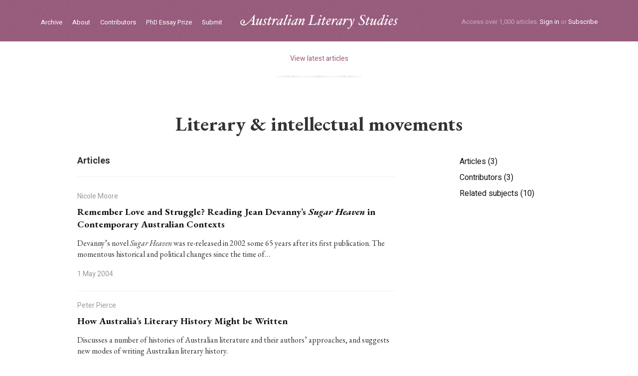

--- FILE ---
content_type: text/html
request_url: https://www.australianliterarystudies.com.au/subjects/literary-intellectual-movements
body_size: 3443
content:
<html><head lang="en-GB"><meta charset="utf-8" /><title>Literary &amp; intellectual movements – Australian Literary Studies Journal</title><meta name="_csrf" content="A4a39m5fVIYunPzORCAF0zeBuAK9Bj+xz9+jGBUJEcI=" /><meta content="width=device-width, initial-scale=1.0" name="viewport" /><meta content="phone" media="(max-width: 479px)" name="breakpoint" /><meta content="phone" media="(max-width: 479px)" name="breakpoint" /><meta content="phone-wide" media="(min-width: 480px) and (max-width: 639px)" name="breakpoint" /><meta content="tablet-narrow" media="(min-width: 640px) and (max-width: 799px)" name="breakpoint" /><meta content="tablet" media="(min-width: 800px) and (max-width: 989px)" name="breakpoint" /><meta content="tablet-wide" media="(min-width: 990px) and (max-width: 1079px)" name="breakpoint" /><meta content="widescreen" media="(min-width: 1080px) and (max-width: 1419px)" name="breakpoint" /><meta content="widescreen-wide" media="(min-width: 1420px)" name="breakpoint" /><link href="https://d2nvrx11hfyfnl.cloudfront.net/assets/main/assets/public/globals/als-fav.f168cdfc.png" rel="icon" sizes="16x16" type="image/png" /><script>/!* matchMedia.js */
| window.matchMedia||(window.matchMedia=function(){"use strict";var e=window.styleMedia||window.media;if(!e){var t=document.createElement("style"),i=document.getElementsByTagName("script")[0],n=null;t.type="text/css",t.id="matchmediajs-test",i.parentNode.insertBefore(t,i),n="getComputedStyle"in window&&window.getComputedStyle(t,null)||t.currentStyle,e={matchMedium:function(e){var i="@media "+e+"{ #matchmediajs-test { width: 1px; } }";return t.styleSheet?t.styleSheet.cssText=i:t.textContent=i,"1px"===n.width}}}return function(t){return{matches:e.matchMedium(t||"all"),media:t||"all"}}}());</script><link href="https://fonts.googleapis.com/css?family=EB+Garamond:400,400i,700,700i|Heebo:400,700&amp;display=swap" rel="stylesheet" /><script>/* metaquery.js */
!function(a,b){"use strict";var c={breakpoints:{},_isTicking:!1,_debounceLastTime:0,_namedEvents:{},_eventMatchCache:{},_globalEvents:[],onBreakpointChange:function(){var a=Array.prototype.slice.call(arguments),b=a.pop(),d=a.pop();"undefined"==typeof d?c._globalEvents.push(b):(c._namedEvents[d]=[]).push(b),k()}},d=function(c){/in/.test(b.readyState)?a.setTimeout(function(){d(c)},9):c()},e=function(a,b){var c=a.className.split(" "),d=c.indexOf(b);d>-1&&(c.splice(d,1),a.className=c.join(" "))},f=function(a,b){-1===a.className.indexOf(b)&&(a.className=""!==a.className?a.className+" "+b:b)},g=function(a,c){var d="breakpoint-"+c,g=b.documentElement;a?f(g,d):e(g,d)},h=function(a){c._globalEvents.forEach(function(b){"function"==typeof b&&b(a)})},i=function(){c._isTicking||j(k),c._isTicking=!0},j=function(b,d){if(!a.requestAnimationFrame){var e=(new Date).getTime(),f=Math.max(0,16-(e-c._debounceLastTime)),g=a.setTimeout(function(){b(e+f)},f);return c._debounceLastTime=e+f,g}a.requestAnimationFrame(b,d)},k=function(){c._isTicking=!1;var b=[];for(var d in c.breakpoints){var e=c.breakpoints[d],f=a.matchMedia(e).matches;if(c._namedEvents[d]&&c._eventMatchCache[d]!==f){c._eventMatchCache[d]=f;for(var i=0;i<c._namedEvents[d].length;i++){var j=c._namedEvents[d][i];"function"==typeof j&&j(f)}}f&&b.push(d),g(f,d)}0!==b.length&&h(b)},l=function(){for(var a=b.getElementsByTagName("meta"),d=0;d<a.length;d++)if("breakpoint"===a[d].name){var e=a[d].getAttribute("content"),f=a[d].getAttribute("media");c.breakpoints[e]=f}},m=function(){l(),k()},n=function(){l(),k(),a.addEventListener("resize",i)};"undefined"!=typeof module&&module.exports?module.exports=c:a.metaQuery=c,m(),d(n)}(window,document);</script><script>(function(i,s,o,g,r,a,m){i['GoogleAnalyticsObject']=r;i[r]=i[r]||function(){
(i[r].q=i[r].q||[]).push(arguments)},i[r].l=1*new Date();a=s.createElement(o),
m=s.getElementsByTagName(o)[0];a.async=1;a.src=g;m.parentNode.insertBefore(a,m)
})(window,document,'script','//www.google-analytics.com/analytics.js','ga');
ga('create', 'UA-73451588-1', 'auto');
ga('send', 'pageview');</script><link href="https://d2nvrx11hfyfnl.cloudfront.net/assets/main__public.bbc814cd.css" media="screen" rel="stylesheet" type="text/css" /><link href="https://d2nvrx11hfyfnl.cloudfront.net/assets/main__print.c85ba70e.css" media="print" rel="stylesheet" type="text/css" /><script async="" src="https://d2nvrx11hfyfnl.cloudfront.net/assets/main__public.a96f56c6.js" type="text/javascript"></script><meta content="Australian Literary Studies Journal" property="og:site_name" /><meta content="website" property="og:type" /><meta content="Literary &amp; intellectual movements" property="og:title" /><meta content="https://www.australianliterarystudies.com.au/subjects/literary-intellectual-movements" property="og:url" /><meta content="2004-05-01" property="og:updated_time" /></head><body><ul class="mobile-menu mobile-menu clearfix"><li class="mobile-menu__login"><a href="/sign-in">Sign in</a></li><li class="mobile-menu__subscribe"><a href="/subscribe">Subscribe</a></li><li><a href="/">Home</a></li><li><a href="/archive">Archive</a></li><li><a href="/about">About</a></li><li><a href="/contributors">Contributors</a></li><li><a href="/phd-essay-prize">PhD Essay Prize</a></li></ul><div class="masthead" role="banner"><div class="mw-spacer"><div class="mw-container"><div class="masthead__inner"><ul class="masthead-nav clearfix" role="nav"><li class="masthead-nav__item"><a class="masthead-nav__anchor" href="/archive">Archive</a></li><li class="masthead-nav__item"><a class="masthead-nav__anchor" href="/about">About</a></li><li class="masthead-nav__item"><a class="masthead-nav__anchor" href="/contributors">Contributors</a></li><li class="masthead-nav__item"><a class="masthead-nav__anchor" href="/phd-essay-prize">PhD Essay Prize</a></li><li class="masthead-nav__item"><a class="masthead-nav__anchor" href="/submit">Submit</a></li></ul><div class="masthead__logo"><a class="masthead__logo-anchor" href="/">ALS logo</a></div><div class="masthead__toggle" data-view-toggle-class="{&quot;event&quot;:&quot;click&quot;,&quot;targetSelector&quot;:&quot;.mobile-menu&quot;,&quot;targetToggleClassName&quot;:&quot;mobile-menu--active&quot;,&quot;triggerToggleClassName&quot;:&quot;masthead__toggle--active&quot;}"></div><div class="masthead__actions"><span class="masthead__actions-tagline">Access over 1,000 articles.</span> <a href="/sign-in">Sign in</a> or <a href="/subscribe">Subscribe</a> </div></div></div></div></div><section role="main"><div class="breadcrumb"><div class="mw-spacer"><div class="mw-container mw-container--mid"><a class="breadcrumb__link" href="/articles">View latest articles</a></div></div></div><div class="mw-spacer"><div class="mw-container mw-container--mid"><h1 class="h1">Literary & intellectual movements</h1><div class="g-container grid-wrapper--search-results clearfix"><div class="g-item g-item--4"><ul class="search-results__list"><li><a href="#articles">Articles (3) </a></li><li><a href="#contributors">Contributors (3) </a></li><li><a href="#related_subjects">Related subjects (10) </a></li></ul></div><div class="g-item g-item--8"><div class="section-header clearfix"><h4 class="h4" id="articles">Articles</h4></div><ul class="article-results"><li class="article-results__item"><a class="article-box article-results__anchor" href="/articles/remember-love-and-struggle-reading-jean-devannys-sugar-heaven-in-contemporary-australian-contexts"><div class="article-box__author">Nicole Moore</div><div class="article-box__title">Remember Love and Struggle? Reading Jean Devanny’s <em>Sugar Heaven</em> in Contemporary Australian Contexts</div><div class="article-box__text"><p>Devanny’s novel <em>Sugar Heaven</em> was re-released in 2002 some 65 years after its first publication. The momentous historical and political changes since the time of…</p></div><div class="article-box__date"> 1 May 2004 </div></a></li><li class="article-results__item"><a class="article-box article-results__anchor" href="/articles/how-australias-literary-history-might-be-written"><div class="article-box__author">Peter Pierce</div><div class="article-box__title">How Australia’s Literary History Might be Written</div><div class="article-box__text"><p>Discusses a number of histories of Australian literature and their authors’ approaches, and suggests new modes of writing Australian literary history.</p>
</div><div class="article-box__date"> 1 May 1983 </div></a></li><li class="article-results__item"><a class="article-box article-results__anchor" href="/articles/conceptualising-irish-aboriginal-writing"><div class="article-box__author">Maggie Nolan</div><div class="article-box__title">Conceptualising Irish-Aboriginal Writing</div><div class="article-box__text"><p>This article considers some of the reasons why Irish-Australian literature has not been a significant trajectory within Australian literary studies and what it might offer…</p></div><div class="article-box__date">30 September 2021 </div></a></li></ul><div class="section-header clearfix"><h4 class="h4" id="contributors">Contributors</h4></div><ul class="contributor-results clearfix"><li class="contributor-results__item clearfix"><a class="contributor-results__anchor" href="/contributors/nicole-moore">Nicole Moore</a></li><li class="contributor-results__item clearfix"><a class="contributor-results__anchor" href="/contributors/maggie-nolan">Maggie Nolan</a></li><li class="contributor-results__item clearfix"><a class="contributor-results__anchor" href="/contributors/peter-pierce">Peter Pierce</a></li></ul><div class="section-header clearfix"><h4 class="h4" id="related_subjects">Related subjects</h4></div><ul class="keyword-results clearfix"><li class="keyword-results__item"><a class="keyword-results__anchor" href="/subjects/aboriginal-australians"><div class="keyword-results__keyword">Aboriginal Australians</div></a></li><li class="keyword-results__item"><a class="keyword-results__anchor" href="/subjects/alexis-wright"><div class="keyword-results__keyword">Alexis Wright</div></a></li><li class="keyword-results__item"><a class="keyword-results__anchor" href="/subjects/australian-literary-history"><div class="keyword-results__keyword">Australian literary history</div></a></li><li class="keyword-results__item"><a class="keyword-results__anchor" href="/subjects/australian-literature-comparisons-with-overseas-literature"><div class="keyword-results__keyword">Australian literature - Comparisons with overseas literature</div></a></li><li class="keyword-results__item"><a class="keyword-results__anchor" href="/subjects/australian-regional-literature-writers"><div class="keyword-results__keyword">Australian regional literature &amp; writers</div></a></li><li class="keyword-results__item"><a class="keyword-results__anchor" href="/subjects/critical-theories-approaches"><div class="keyword-results__keyword">Critical theories &amp; approaches</div></a></li><li class="keyword-results__item"><a class="keyword-results__anchor" href="/subjects/ethnic-groups"><div class="keyword-results__keyword">Ethnic groups</div></a></li><li class="keyword-results__item"><a class="keyword-results__anchor" href="/subjects/imagery"><div class="keyword-results__keyword">Imagery</div></a></li><li class="keyword-results__item"><a class="keyword-results__anchor" href="/subjects/irish-australian-literature"><div class="keyword-results__keyword">Irish-Australian Literature</div></a></li><li class="keyword-results__item"><a class="keyword-results__anchor" href="/subjects/jean-devanny"><div class="keyword-results__keyword">Jean Devanny</div></a></li></ul></div></div></div></div></section><div class="footer" role="contentinfo"><div class="mw-spacer"><div class="mw-container"><div class="g-container grid-wrapper--footer clearfix"><div class="g-item g-item--2"><a class="footer__logo" href="/">ALS logo</a></div><div class="g-item g-item--5"><div class="footer__subscribe"><a href="/subscribe">Subscribe now</a> to access our archive of more than 1,000 essays on Australian literary culture and history, or <a href="/recommend">recommend us</a> to your library. </div></div><div class="g-item g-item--1"><div class="footer__gap">&nbsp;</div></div><div class="g-item g-item--4"><div class="footer__nav clearfix"><div class="footer__nav-group"><ul><li><a href="/search">Search</a></li><li><a href="/archive">Archive</a></li><li><a href="/contributors">Contributors</a></li><li><a href="/contribute">Contribute</a></li><li><a href="/about">About</a></li></ul></div><div class="footer__nav-group"><ul><li><a href="/subscribe">Subscriptions</a></li><li><a href="/account">Manage your account</a></li><li><a href="/terms">Terms of use</a></li><li><a href="/contact">Contact</a></li></ul></div></div></div></div></div></div></div></body></html>

--- FILE ---
content_type: text/css
request_url: https://d2nvrx11hfyfnl.cloudfront.net/assets/main__public.bbc814cd.css
body_size: 9952
content:
a,abbr,acronym,address,applet,article,aside,audio,b,big,blockquote,body,canvas,caption,center,cite,code,dd,del,details,dfn,div,dl,dt,em,embed,fieldset,figcaption,figure,footer,form,h1,h2,h3,h4,h5,h6,header,hgroup,html,i,iframe,img,ins,kbd,label,legend,li,mark,menu,nav,object,ol,output,p,pre,q,ruby,s,samp,section,small,span,strike,strong,sub,summary,sup,table,tbody,td,tfoot,th,thead,time,tr,tt,u,ul,var,video{margin:0;padding:0;border:0;font-size:100%;font:inherit;vertical-align:baseline}article,aside,details,figcaption,figure,footer,header,hgroup,menu,nav,section{display:block}body{line-height:1}ol,ul{list-style:none}blockquote,q{quotes:none}blockquote:after,blockquote:before,q:after,q:before{content:"";content:none}table{border-collapse:collapse;border-spacing:0}*{-webkit-box-sizing:border-box;box-sizing:border-box}.copy{font-size:1.8rem;line-height:3rem}.breakpoint-phone-wide .copy,.breakpoint-phone .copy{font-size:1.6rem;line-height:2.4rem}.copy>*,.copy>blockquote>*,.copy section>*,.copy section>blockquote>*{margin-top:0;margin-bottom:1em}.copy>.section--normal>blockquote,.copy>blockquote{font-size:1.6rem;line-height:2.3rem;font-family:Heebo,helvetica,sans-serif;border-left:1rem solid #eee;margin-left:-4rem;padding-left:3rem;margin-top:3rem;margin-bottom:3rem}.breakpoint-phone-wide .copy>blockquote,.breakpoint-phone .copy>blockquote{font-size:1.4rem;line-height:2rem;padding-left:2rem;border-left:.5rem solid #eee}.blockquote-author{font-family:EB Garamond,Hoefler Text,Palatino,serif;font-style:italic;font-size:1.8rem;line-height:2.3rem}.breakpoint-phone-wide .blockquote-author,.breakpoint-phone .blockquote-author{font-size:1.4rem}.breakpoint-phone-wide .copy>.section--normal>blockquote,.breakpoint-phone-wide .copy>blockquote,.breakpoint-phone .copy>.section--normal>blockquote,.breakpoint-phone .copy>blockquote,.breakpoint-tablet-narrow .copy>.section--normal>blockquote,.breakpoint-tablet-narrow .copy>blockquote,.breakpoint-tablet .copy>.section--normal>blockquote,.breakpoint-tablet .copy>blockquote{margin-left:0}.copy hr{border:none;border-bottom:1px solid #eee;clear:both}.copy ol,.copy ul{margin-left:1.6em}.copy ul>li{list-style-type:disc}.copy ol{margin-left:1.6em}.copy ol>li{list-style-type:decimal}.copy li{display:list-item}.copy h1,.h1{font-family:EB Garamond,Hoefler Text,Palatino,serif;font-size:4rem;line-height:4.7rem;font-weight:900;margin-top:4rem;margin-bottom:4rem;text-align:center}.breakpoint-phone-wide .copy h1,.breakpoint-phone-wide .h1,.breakpoint-phone .copy h1,.breakpoint-phone .h1{font-size:2.3rem;line-height:3rem;margin-bottom:2rem;margin-top:3rem}.copy h2,.h2{font-family:Heebo,helvetica,sans-serif;color:#b67c9b;font-size:3rem;line-height:3.6rem;font-weight:700;margin-top:4rem;margin-bottom:1rem}.breakpoint-phone-wide .copy h2,.breakpoint-phone-wide .h2,.breakpoint-phone .copy h2,.breakpoint-phone .h2{font-size:1.8rem;line-height:2.2rem}.copy h3,.h3{font-family:Heebo,helvetica,sans-serif;font-size:2.4rem;line-height:2.9rem;font-weight:700;margin-top:3rem;margin-bottom:.5rem}.breakpoint-phone-wide .copy h3,.breakpoint-phone-wide .h3,.breakpoint-phone .copy h3,.breakpoint-phone .h3{font-size:1.6rem;line-height:1.9rem}.copy h4,.h4{font-family:Heebo,helvetica,sans-serif;font-size:1.8rem;line-height:2.2rem;font-weight:700;margin-top:0;margin-bottom:1.5rem}.breakpoint-phone-wide .copy h4,.breakpoint-phone-wide .h4,.breakpoint-phone .copy h4,.breakpoint-phone .h4{font-size:1.6rem;line-height:1.9rem}.copy em{font-style:italic}.copy strong{font-weight:700}.copy embed,.copy iframe,.copy img,.copy video{max-width:100%}.copy blockquote a,.copy li a,.copy p a{text-decoration:underline;color:#b67c9b}.copy blockquote a:focus,.copy blockquote a:hover,.copy li a:focus,.copy li a:hover,.copy p a:focus,.copy p a:hover{color:#333}.g-container{overflow:hidden;margin-right:-3rem}.breakpoint-phone-wide .g-container,.breakpoint-phone .g-container{margin-right:0}.g-item{float:left;padding-right:3rem}.breakpoint-phone-wide .g-item,.breakpoint-phone .g-item{padding-right:0}.g-item--1{width:8.33333%}.g-item--2{width:16.66667%}.g-item--3{width:25%}.g-item--4{width:33.33333%}.g-item--5{width:41.66667%}.g-item--6{width:50%}.g-item--7{width:58.33333%}.g-item--8{width:66.66667%}.g-item--9,.g-item--75{width:75%}.g-item--12{width:100%}.g-push--1{margin-left:8.33333%}.g-push--2{margin-left:16.66667%}.g-push--3{margin-left:25%}.g-push--4{margin-left:33.33333%}.g-push--5{margin-left:41.66667%}.g-push--6{margin-left:50%}.g-push--7{margin-left:58.33333%}.g-push--8{margin-left:66.66667%}.g-push--9,.g-push--75{margin-left:75%}.g-push--12{margin-left:100%}.article-box{display:inline-block;margin-bottom:4rem;text-decoration:none}.article-box__author{color:#999;display:inline-block;margin-right:.5rem;font-family:Heebo,helvetica,sans-serif;font-size:1.4rem;line-height:1.7rem;margin-bottom:1rem}.article-box__title{color:#111;font-weight:700;font-size:1.9rem;line-height:2.5rem;margin-bottom:1.5rem}.article-box__title em{font-style:italic}.article-box__text{color:#333;font-size:1.6rem;line-height:2.2rem;margin-bottom:2rem}.article-box__text em{font-style:italic}.article-box__date{color:#999}.article-box__date,.article-box__type{font-family:Heebo,helvetica,sans-serif;font-size:1.4rem;line-height:1.7rem}.article-box__type{color:#4a4a4a;font-weight:700}.article-box:hover .article-box__title{text-decoration:underline}.breakpoint-tablet-narrow .grid-wrapper--article-boxes .g-item--3,.breakpoint-tablet .grid-wrapper--article-boxes .g-item--3{width:50%}.breakpoint-phone-wide .grid-wrapper--article-boxes .g-item--3,.breakpoint-phone .grid-wrapper--article-boxes .g-item--3{width:100%}.breakpoint-tablet-narrow .grid-wrapper--article-boxes .g-item--3:nth-child(odd),.breakpoint-tablet .grid-wrapper--article-boxes .g-item--3:nth-child(odd),.grid-wrapper--article-boxes .g-item--3:nth-child(4n+1){clear:both}.form--inline{display:inline}fieldset{border-width:0;margin-bottom:2rem;padding:0}.breakpoint-phone-wide fieldset,.breakpoint-phone fieldset,.breakpoint-tablet-narrow fieldset,.breakpoint-tablet fieldset,.form__group{margin-bottom:3rem}.breakpoint-phone-wide .form__group,.breakpoint-phone .form__group,.breakpoint-tablet-narrow .form__group,.breakpoint-tablet .form__group{margin-bottom:1.5rem}.form__group--inline .form__field{float:left;margin-right:1rem}.breakpoint-phone-wide .form__field--wide,.breakpoint-phone .form__field--wide,.breakpoint-tablet-narrow .form__field--wide,.breakpoint-tablet .form__field--wide{width:100%;float:none}.form__group--inline .form__field:last-child{margin-right:0}.form__label{display:block;color:#333;font-family:Heebo,helvetica,sans-serif;font-size:1.6rem;margin-bottom:1rem}.form__label--hidden{color:#fff}.form__label--note{color:#999;display:inline}.form__text-input{padding:6px 10px}.form__file-input,.form__text-input{font-family:Heebo,helvetica,sans-serif;background-color:#fff;border:1px solid #ccc;border-radius:4px;-webkit-box-shadow:none;box-shadow:none;font-size:1.6rem;height:4rem;margin-bottom:1rem;-webkit-box-sizing:border-box;box-sizing:border-box;-webkit-appearance:none;-moz-appearance:none;appearance:none}.form__file-input{padding:8px 10px 4px}.form__select-input{font-family:Heebo,helvetica,sans-serif;background-image:url(/assets/main/assets/public/forms/caret-down.af40c787.png);background-repeat:no-repeat;background-size:8px 5px;background-position:right 1rem center;padding:6px 10px}.form__select-input,.form__text-area{background-color:#fff;border:1px solid #ccc;border-radius:4px;-webkit-box-shadow:none;box-shadow:none;font-size:1.6rem;height:4rem;margin-bottom:1rem;-webkit-box-sizing:border-box;box-sizing:border-box;-webkit-appearance:none;-moz-appearance:none;appearance:none}.form__text-area{min-height:15rem;padding:15px}.form__text-area--note{margin-bottom:1rem}.form__file-input:focus,.form__text-area:focus,.form__text-input:focus{border:1px solid #4a4a4a;outline:0}.form__radio-label{font-family:Heebo,helvetica,sans-serif;font-size:1.6rem;margin-left:.5rem;margin-right:2rem;display:inline}.form__checkbox-input{display:inline-block}.form__checkbox-label{display:inline;margin-left:.5rem}.form__button{font-family:Heebo,helvetica,sans-serif;background-color:#4a4a4a;border-radius:4px;border:none;color:#fff;cursor:pointer;display:inline-block;font-size:1.6rem;font-weight:500;height:4rem;letter-spacing:.03rem;line-height:4rem;margin-bottom:1rem;padding:0 2rem;text-align:center;text-decoration:none;white-space:nowrap;-webkit-box-sizing:border-box;box-sizing:border-box}.form__button--offset{margin-right:1rem}.form__button:hover{background-color:#333;outline:0}.form__input-note{display:inline-block;color:#999;font-family:Heebo,helvetica,sans-serif;font-size:1.3rem;line-height:1.7rem}.form__inpute-note--block{display:block}.input-has-note{margin-bottom:1rem}.form__input-note span{color:#d0021b}.form__field--errors .form__text-area,.form__field--errors .form__text-input{border:1px solid #d0021b}.form__errors{font-family:Heebo,helvetica,sans-serif;font-size:1.6rem;margin-bottom:4rem}.form__errors-list{color:#d0021b;margin-top:1rem;margin-bottom:1rem}.form__errors-list li{margin-bottom:0}.form__input-error{color:#d0021b;font-weight:500;font-family:Heebo,helvetica,sans-serif;font-size:1.6rem}.center-search{margin-top:4rem;margin-left:auto;margin-right:auto;width:44rem}.breakpoint-phone-wide .center-search,.breakpoint-phone .center-search{width:100%}.masthead{background-image:url(/assets/main/assets/public/masthead/masthead-noise.863aa448.png);background-repeat:repeat;background-color:#9a5c7d;color:#caacbc;font-family:Heebo,helvetica,sans-serif;padding-top:2.9rem;padding-bottom:2.5rem}.masthead__inner{display:-webkit-box;display:-ms-flexbox;display:flex;-webkit-box-pack:center;-ms-flex-pack:center;justify-content:center;-webkit-box-align:center;-ms-flex-align:center;align-items:center}.breakpoint-phone-wide .masthead__inner,.breakpoint-phone .masthead__inner,.breakpoint-tablet-narrow .masthead__inner,.breakpoint-tablet-wide .masthead__inner,.breakpoint-tablet .masthead__inner{-webkit-box-pack:justify;-ms-flex-pack:justify;justify-content:space-between}.masthead__logo{display:block;height:2.9rem;width:31.6rem}.breakpoint-phone-wide .masthead,.breakpoint-phone .masthead,.breakpoint-tablet-narrow .masthead,.breakpoint-tablet-wide .masthead,.breakpoint-tablet .masthead{padding-top:1rem;padding-bottom:1rem}.breakpoint-phone-wide .masthead__logo,.breakpoint-phone .masthead__logo,.breakpoint-tablet-narrow .masthead__logo,.breakpoint-tablet-wide .masthead__logo,.breakpoint-tablet .masthead__logo{height:2.2rem;width:23.5rem}.masthead__logo-anchor{background-image:url(/assets/main/assets/public/masthead/als-logo.5083c910.png);background-repeat:no-repeat;background-size:100% 100%;display:block;height:100%;width:100%;font:0/0 a}.masthead__actions{font-size:1.3rem;position:relative;margin-right:auto;-webkit-box-flex:1;-ms-flex:1;flex:1;text-align:right}.breakpoint-phone-wide .masthead__actions,.breakpoint-phone .masthead__actions,.breakpoint-tablet-narrow .masthead__actions,.breakpoint-tablet-wide .masthead__actions,.breakpoint-tablet .masthead__actions{display:none}.masthead__actions a{color:#fff;text-decoration:none}.masthead__actions a:hover{color:#caacbc}.masthead-account-link{margin-right:2rem}.breakpoint-phone-wide .masthead__actions-tagline,.breakpoint-phone .masthead__actions-tagline,.breakpoint-tablet-narrow .masthead__actions-tagline,.breakpoint-tablet-wide .masthead__actions-tagline,.breakpoint-tablet .masthead__actions-tagline{display:none}.masthead-nav{margin-right:auto;-webkit-box-flex:1;-ms-flex:1;flex:1}.breakpoint-phone-wide .masthead-nav,.breakpoint-phone .masthead-nav,.breakpoint-tablet-narrow .masthead-nav,.breakpoint-tablet-wide .masthead-nav,.breakpoint-tablet .masthead-nav{display:none}.masthead-nav__item{float:left;margin-right:2rem}.masthead-nav__item:last-child{margin-right:0}.masthead-nav__anchor{color:#fff;display:inline-block;font-size:1.3rem;text-decoration:none}.masthead-nav__anchor:hover{color:#caacbc}.breakpoint-phone-wide .mobile-nav__toggle,.breakpoint-phone .mobile-nav__toggle,.breakpoint-tablet-narrow .mobile-nav__toggle,.breakpoint-tablet-wide .mobile-nav__toggle,.breakpoint-tablet .mobile-nav__toggle{display:block}.masthead__toggle{background-size:2rem 2rem;background-image:url(/assets/main/assets/public/masthead/chevron-down.54a28006.svg);background-repeat:no-repeat;background-color:transparent;background-position:50%;cursor:pointer;display:none;float:right;height:4rem;position:relative;-webkit-transition:all .1s ease;-o-transition:.1s ease all;transition:all .1s ease;width:4rem;z-index:10}.masthead__toggle--active{-webkit-transform:rotate(-180deg);-ms-transform:rotate(-180deg);transform:rotate(-180deg);-webkit-transform-origin:50% 50%;-ms-transform-origin:50% 50%;transform-origin:50% 50%}.breakpoint-phone-wide .masthead__toggle,.breakpoint-phone .masthead__toggle,.breakpoint-tablet-narrow .masthead__toggle,.breakpoint-tablet-wide .masthead__toggle,.breakpoint-tablet .masthead__toggle{display:block}.mobile-menu{background-color:#4a4a4a;font-family:Heebo,helvetica,sans-serif;margin:0;max-height:0;overflow:hidden;-webkit-transition:max-height .15s ease-out;-o-transition:max-height .15s ease-out;transition:max-height .15s ease-out}.mobile-menu--active{max-height:500px;-webkit-transition:max-height .25s ease-in;-o-transition:max-height .25s ease-in;transition:max-height .25s ease-in}.mobile-menu li{border-bottom:1px solid #666;color:#fff;display:inline-block;position:relative;width:100%}.mobile-menu li:last-of-type{border-bottom:none}.mobile-menu .mobile-menu__login{border-right:1px solid #4a4a4a;border-bottom:none;width:50%}.mobile-menu .mobile-menu__subscribe{border:none;width:50%}.mobile-menu li a{color:#fff;display:block;font-size:1.6rem;padding:1.5rem 2rem;text-decoration:none}.navbar-checkbox{display:none}.mobile-menu__login,.mobile-menu__subscribe{background-color:#333;color:#fff;display:inline-block;text-align:center;width:50%}.mobile-menu .mobile-menu__login a:active,.mobile-menu .mobile-menu__subscribe a:active{background-color:#222}.masthead-extended{background-image:url(/assets/main/assets/public/masthead/masthead-noise.863aa448.png);background-repeat:repeat;background-color:#9a5c7d;color:#fff;margin-bottom:3rem;padding-top:13.4rem;padding-bottom:9.7rem}.breakpoint-phone-wide .masthead-extended,.breakpoint-phone .masthead-extended{padding-top:2rem;padding-bottom:4rem}h1.masthead-extended__text{font-family:EB Garamond,Hoefler Text,Palatino,serif;font-weight:900;font-size:4rem;line-height:4.7rem;margin-bottom:6.5rem;margin-left:auto;margin-right:auto;max-width:87rem;text-align:center}.breakpoint-phone-wide h1.masthead-extended__text,.breakpoint-phone h1.masthead-extended__text{font-size:2.2rem;line-height:2.8rem;margin-bottom:3.5rem}.masthead-extended__text em{font-style:italic}.masthead-extended__link{background-image:url(/assets/main/assets/public/home/horizontal-flourish.d13d595b.png);background-repeat:no-repeat;background-size:170px 7px;background-position:bottom;display:block;margin-bottom:0;padding-bottom:3.2rem;text-align:center}.masthead-extended__link a{color:#fff;display:inline-block;font-family:Heebo,helvetica,sans-serif;font-weight:400;font-size:1.4rem;line-height:1.7rem;text-align:center;text-decoration:none}.masthead-extended__link a:hover{color:#caacbc}.home-latest-issue{border-bottom:1px solid #eee;margin-bottom:8rem}.breakpoint-phone-wide .home-latest-issue,.breakpoint-phone .home-latest-issue,.breakpoint-tablet-narrow .home-latest-issue{margin-bottom:4rem}.home-section-title{font-size:2.8rem;font-weight:700;font-family:Heebo,helvetica,sans-serif;line-height:3.6rem;margin-bottom:3rem}.home-section-title--pink{color:#b67c9b}.home-section-title a{color:#b67c9b;text-decoration:none}.recent-contributors__list li{margin-bottom:.75rem}.recent-contributors__list li:last-child{margin-bottom:0}.recent-contributors__list li a{color:#333;font-size:1.8rem;line-height:2rem;text-decoration:none}.recent-contributors__list li a:hover{text-decoration:underline}.home-search-row{margin-bottom:7rem}.breakpoint-phone-wide .home-search-row,.breakpoint-phone .home-search-row,.breakpoint-tablet-narrow .home-search-row{margin-bottom:4rem}.search-box{background-color:#4a4a4a;color:#fff;display:block;font-family:Heebo,helvetica,sans-serif;padding:3rem}.breakpoint-phone-wide .search-box,.breakpoint-phone .search-box{margin-bottom:0;padding:2rem}.home-search__heading{color:#fff;display:inline-block;margin-bottom:2rem;margin-right:2rem}.home-search__advanced-search{color:#999;display:inline-block;font-size:1.4rem;text-decoration:none}.home-search__advanced-search:hover{text-decoration:underline}.home-search .form__group{margin-bottom:0}.home-search .form__field{width:100%}.home-search .form__text-input{background-color:#fff;display:block;float:left;width:75%;width:calc(100% - 12rem)}.home-search .form__button{background-color:#9a5c7d;color:#fff;float:right;text-align:center;width:10rem}.home-search .form__button:hover{background-color:#b67c9b}.breakpoint-phone-wide .home-search .form__text-input,.breakpoint-phone .home-search .form__text-input{width:75%;width:calc(100% - 9rem);font-size:1.2rem}.breakpoint-phone-wide .home-search .form__button,.breakpoint-phone .home-search .form__button{width:8rem;font-size:1.4rem}.popular-subjects{font-family:Heebo,helvetica,sans-serif;padding-top:3rem}.popular-subjects a{color:#333;text-decoration:none;font-size:1.4rem;margin-right:2rem;margin-bottom:1rem;display:inline-block}.popular-subjects a:hover{text-decoration:underline}.breakpoint-phone-wide .popular-subjects,.breakpoint-phone .popular-subjects,.breakpoint-tablet-narrow .popular-subjects,.breakpoint-tablet .popular-subjects{padding-left:0;padding-right:0}.breakpoint-phone-wide .grid-wrapper--home-search-subjects .g-item--6,.breakpoint-phone-wide .grid-wrapper--spotlight-recent-contributors .g-item--3,.breakpoint-phone-wide .grid-wrapper--spotlight-recent-contributors .g-item--4,.breakpoint-phone-wide .grid-wrapper--spotlight-recent-contributors .g-item--75,.breakpoint-phone .grid-wrapper--home-search-subjects .g-item--6,.breakpoint-phone .grid-wrapper--spotlight-recent-contributors .g-item--3,.breakpoint-phone .grid-wrapper--spotlight-recent-contributors .g-item--4,.breakpoint-phone .grid-wrapper--spotlight-recent-contributors .g-item--75,.breakpoint-tablet-narrow .grid-wrapper--home-search-subjects .g-item--6,.breakpoint-tablet-narrow .grid-wrapper--spotlight-recent-contributors .g-item--3,.breakpoint-tablet-narrow .grid-wrapper--spotlight-recent-contributors .g-item--75{float:none;width:100%}.article-header{margin-left:auto;margin-right:auto;margin-bottom:2.4rem}.article__title{color:#333;font-size:4rem;font-weight:900;line-height:4.7rem;margin-bottom:3rem;text-align:center}.article__title em{font-style:italic}.article__contributors{text-align:center;margin-bottom:4.5rem;font-family:Heebo,helvetica,sans-serif;color:#999;font-size:1.8rem;line-height:2.2rem}.article__author-name{color:#999;display:inline;text-decoration:none}.article__author-name:hover{text-decoration:underline}.article__abstract{font-size:1.8rem;font-weight:500;line-height:3rem;background-image:url(/assets/main/assets/public/article/horizontal-flourish.fcaa4ac2.png);background-repeat:no-repeat;background-size:170px 7px;background-position:bottom;padding-bottom:3rem;margin-bottom:4rem}.article__abstract em{font-style:italic}.article__abstract p{margin-bottom:2rem}.article__body{color:#333;font-size:1.8rem;line-height:3rem;margin-left:auto;margin-right:auto}.article__body p{margin-bottom:3rem}.breakpoint-phone-wide .article__body p,.breakpoint-phone .article__body p{margin-bottom:2rem}.article__body>p:first-of-type:first-letter{float:left;font-size:7rem;line-height:5.5rem;padding-top:0;padding-right:.5rem;padding-left:.3rem}.breakpoint-phone-wide .article__body>p:first-of-type:first-letter,.breakpoint-phone .article__body>p:first-of-type:first-letter{font-size:5.5rem;line-height:4.5rem;padding-right:.3rem}.pdf-link{background-color:#b67c9b;border-radius:4px;display:block;text-align:center;margin-bottom:4.5rem;font-family:Heebo,helvetica,sans-serif;max-width:40rem;margin-left:auto;margin-right:auto;padding-top:2rem;padding-bottom:2.5rem;text-decoration:none}.pdf-link:focus,.pdf-link:hover{background-color:#a4708c}.pdf-link__note{font-size:1.4rem;line-height:2.2rem;color:#fff;margin-bottom:.3rem}.pdf-link__anchor{font-size:2.4rem;line-height:2.2rem;color:#fff;font-weight:700}a:focus .pdf-link__anchor,a:hover .pdf-link__anchor{text-decoration:underline}.article-body--blocked{margin-top:4rem;outline:1px solid}.article-actions{margin-top:7rem;margin-bottom:4rem;padding:0;position:relative;text-align:center}.breakpoint-phone-wide .article-actions,.breakpoint-phone .article-actions{margin-top:4rem}.article-actions:before{background-color:#eee;content:"";height:1px;position:absolute;left:0;right:0;top:20px;top:2rem;z-index:0}.article-actions__list{display:inline-block;margin:0 auto;padding:0;position:relative}.article-actions__list-item{border-top:1px solid #eee;border-bottom:1px solid #eee;border-right:1px solid #eee;background-color:#fff;display:inline-block;z-index:9}.article-actions__list-item:first-child{border-left:1px solid #eee;border-right:1px solid #eee;border-radius:4px 0 0 4px}.article-actions__list-item:last-child{border-right:1px solid #eee;border-radius:0 4px 4px 0}.article-actions__list-anchor{background-color:#fff;color:#4a4a4a;display:block;font-family:Heebo,helvetica,sans-serif;font-size:1.4rem;padding:1rem 1.8rem;text-align:center;text-decoration:none}.article-notes--blocked{margin-top:5rem}.footnotes__list{margin-bottom:5rem}.breakpoint-phone-wide .footnotes__list,.breakpoint-phone .footnotes__list{padding-left:2rem;padding-right:1rem}.footnotes__list-item{font-size:1.4rem;list-style-type:decimal;line-height:2rem;margin-bottom:1rem}.footnotes__list-item p{display:inline}.footnotes__link{font-size:1.8rem}.footnotes__link,.footnotes__list-item .footnotes__link{color:#9a5c7d;line-height:2rem;text-decoration:none;display:inline-block}.footnotes__list-item .footnotes__link{font-size:1.2rem}.article-citations{background-image:url(/assets/main/assets/public/article/horizontal-flourish.fcaa4ac2.png);background-repeat:no-repeat;background-size:170px 7px;background-position:bottom;padding-bottom:4rem;margin-bottom:5rem}.article-citations p{font-size:1.4rem;line-height:2rem;margin-bottom:1rem}.article-details{font-size:1.4rem;line-height:2rem;margin-bottom:7rem}.article-notes--blocked .article-details{background-image:url(/assets/main/assets/public/article/horizontal-flourish.fcaa4ac2.png);background-repeat:no-repeat;background-size:170px 7px;background-position:top;padding-top:7rem;padding-bottom:0}.article-details__citation{border-bottom:1px solid #ddd}.breakpoint-phone-wide .article-details,.breakpoint-phone .article-details{padding-bottom:2rem}.breakpoint-phone-wide .article-details__box,.breakpoint-phone .article-details__box{float:none;width:100%}.article-details__subject{display:inline}.article-details__box a{color:#333;text-decoration:none}.article-details__box a:hover{text-decoration:underline}.article-details__type{text-transform:capitalize}.article-details__issue{display:inline}.article-details__issue a{color:#333}.article-details__cite em{font-style:italic}.article-contributor__list{background-image:url(/assets/main/assets/public/article/horizontal-flourish.fcaa4ac2.png);background-repeat:no-repeat;background-size:170px 7px;background-position:top;padding-top:6rem;margin-top:3rem;margin-bottom:6rem;list-style-type:none}.article-contributor__list-item{list-style-type:none;margin-bottom:3rem;font-family:Heebo,helvetica,sans-serif;font-size:1.8rem;line-height:2.5rem}.breakpoint-phone-wide .article-contributor__list-item,.breakpoint-phone .article-contributor__list-item{font-size:1.4rem;line-height:1.8rem}.article-author__image{background-color:#eee;border-radius:4px;float:left;height:8rem;margin-right:2rem;margin-bottom:1rem;width:8rem}.breakpoint-phone-wide .article-author__image,.breakpoint-phone .article-author__image{float:none;margin-left:auto;margin-right:auto;margin-bottom:2rem}.article-author__full-details{color:#b67c9b;font-weight:700;text-decoration:none}.article-author__full-details:hover{text-decoration:underline}.related-articles{margin-bottom:7rem}.article-block{margin-top:7rem}.article-block p{padding-top:.7rem;margin-bottom:.5rem}.article-block__heading{color:#b67c9b;font-size:3rem;font-family:Heebo,helvetica,sans-serif;font-weight:700;text-align:center;margin-bottom:2rem}.breakpoint-phone-wide .article-block__heading,.breakpoint-phone .article-block__heading{font-size:2.5rem;line-height:3rem}.article-block__not-a-member{color:#b67c9b;display:block;font-size:1.4rem;margin-top:1.5rem}.article-block__form .form__group{margin-bottom:1rem}.article-block__form .email-input,.article-block__form .password-input{width:100%}.article-block__submit{background-color:#333;border:1px solid #333;border-radius:3px;border:none;color:#fff;font-weight:500;font-size:1.6rem;margin-bottom:1rem;padding:1rem 2rem;text-align:center}.article__body table{border-collapse:collapse;display:block;width:100%;overflow:auto;word-break:normal;word-break:keep-all}.article__body table thead tr{border:none}.article__body table tr{background-color:#fff;border-top:1px solid #faf7f8}.article__body table tr:nth-child(2n) td{background:#faf7f8;border:none}.article__body table th{font-family:Heebo,helvetica,sans-serif;font-size:1.5rem;line-height:1.8rem;padding:1rem 2rem;color:#333;font-weight:900;text-align:left;border-bottom:1px solid #666}.article__body table td{padding:1rem 2rem;font-size:1.6rem;line-height:2rem}.breakpoint-phone-wide .grid-wrapper--article-block .g-item--4,.breakpoint-phone .grid-wrapper--article-block .g-item--4,.breakpoint-tablet-narrow .grid-wrapper--article-block .g-item--4{float:none;margin-bottom:3rem;width:100%}.breakpoint-phone-wide .grid-wrapper--article-block .g-item--6,.breakpoint-phone .grid-wrapper--article-block .g-item--6,.breakpoint-tablet-narrow .grid-wrapper--article-block .g-item--6{float:none;width:100%}.breakpoint-phone-wide .article__title,.breakpoint-phone .article__title{margin-top:3rem;font-size:2.3rem;line-height:3rem}.breakpoint-phone-wide .article__contributors,.breakpoint-phone .article__contributors{margin-bottom:2.5rem}.breakpoint-phone-wide .article__author-name,.breakpoint-phone .article__author-name{font-size:1.4rem}.breakpoint-phone-wide .article__abstract,.breakpoint-phone .article__abstract{font-size:1.6rem;line-height:2.4rem}.breakpoint-phone-wide .article-block,.breakpoint-phone .article-block{margin-top:2rem;margin-bottom:4rem}.breakpoint-phone-wide .related-articles,.breakpoint-phone .related-articles{margin-bottom:4rem}.breakpoint-phone-wide .grid-wrapper--article-block .g-item--5,.breakpoint-phone .grid-wrapper--article-block .g-item--5{float:none;width:100%;margin-left:0}.breakpoint-phone-wide .article-block__form,.breakpoint-phone .article-block__form{margin-top:3rem}.articles-list{margin-top:5rem}.articles-list__item{text-decoration:none;margin-bottom:2rem;display:block;border-bottom:1px solid #eee;padding-bottom:2rem}.articles-list__item:last-child{border-bottom:none}figure{text-align:center}figurecaption{color:#999}.issue-article-boxes{margin-top:5rem}.latest-issue__title{margin-top:0;font-family:Heebo,helvetica,sans-serif;color:#b67c9b;font-size:3rem;line-height:3.6rem;font-weight:700;margin-bottom:2rem;text-decoration:none;display:block}.latest-issue__title:hover{text-decoration:underline}.breakpoint-phone-wide .latest-issue__title,.breakpoint-phone .latest-issue__title{font-size:1.8rem;line-height:2.2rem}.latest-issue__description{margin-bottom:2rem}.latest-issue__image{background-color:#fff;border:1px solid #eee;height:21rem;padding-top:1rem;padding-left:1.2rem;overflow:hidden;position:relative;float:left;text-decoration:none;width:17rem}.latest_issue__subtitle{font-style:italic;font-weight:700;font-size:1.6rem;margin-bottom:1rem}.issue-show__title{color:#333;font-size:3.8rem;font-weight:900;line-height:4.7rem;margin-bottom:1rem;text-align:center}.issue-show__date{text-align:center;color:#999;font-size:1.8rem;line-height:2.2rem;font-weight:700;margin-bottom:4.5rem}.issue-show__date,.latest_issue__date{font-family:Heebo,helvetica,sans-serif}.latest_issue__date{color:#666;font-size:1.4rem;line-height:1.7rem}.breakpoint-phone-wide .latest-issue__image,.breakpoint-phone .latest-issue__image{height:14rem;width:11.4rem}.breakpoint-phone-wide .latest-issue__info,.breakpoint-phone .latest-issue__info{margin-left:14.4rem}.latest-issue__image{content:"";display:block;position:absolute;top:0;bottom:0;left:0;right:0;background:-webkit-gradient(linear,right top,left top,from(#fff),to(hsla(0,0%,100%,.5)));background:-webkit-linear-gradient(right,#fff,hsla(0,0%,100%,.5));background:-o-linear-gradient(right,#fff 0,hsla(0,0%,100%,.5) 100%);background:linear-gradient(270deg,#fff 0,hsla(0,0%,100%,.5))}.latest-issue__info{margin-left:20rem}.latest-issue__read-issue{color:#b67c9b;font-family:Heebo,helvetica,sans-serif;font-weight:700;font-size:1.8rem;text-decoration:none}.latest-issue__description-image{float:right;margin-left:3rem}.issues-search__form{margin-bottom:8rem;max-width:44.4rem;margin-left:auto;margin-right:auto}.breakpoint-phone-wide .issues-search__form,.breakpoint-phone .issues-search__form{margin-bottom:4rem}.issues-search__form input{font-size:1.6rem;padding:1rem 2rem}.breakpoint-phone-wide .issues-search__form input,.breakpoint-phone .issues-search__form input{font-size:1.4rem;padding-left:1rem;padding-right:1rem}.issues-search__form-input{border-radius:3px 0 0 3px;border:1px solid #ccc;border-right:none;background-color:#fff;display:block;float:left;width:75%;width:calc(100% - 10rem)}.breakpoint-phone-wide .issues-search__form-input,.breakpoint-phone .issues-search__form-input{width:calc(100% - 8rem)}.issues-search__form-submit{border:1px solid #4a4a4a;background-color:#4a4a4a;border-radius:0 3px 3px 0;color:#fff;float:right;text-align:center;width:10rem}.breakpoint-phone-wide .issues-search__form-submit,.breakpoint-phone .issues-search__form-submit{width:8rem}.breakpoint-phone-wide .issue-wrapper--boxes,.breakpoint-phone .issue-wrapper--boxes,.issue-wrapper--boxes{margin-top:6rem}.issue-box{margin-bottom:6rem}.issue-box__image{background-color:#fff;border:1px solid #eee;display:block;height:21rem;padding-top:1rem;padding-left:1.2rem;overflow:hidden;position:relative;float:left;text-decoration:none;width:17rem}.issue-box__image:after{content:"";display:block;position:absolute;top:0;bottom:0;left:0;right:0;background:-webkit-gradient(linear,right top,left top,from(#fff),to(hsla(0,0%,100%,.5)));background:-webkit-linear-gradient(right,#fff,hsla(0,0%,100%,.5));background:-o-linear-gradient(right,#fff 0,hsla(0,0%,100%,.5) 100%);background:linear-gradient(270deg,#fff 0,hsla(0,0%,100%,.5))}ul.issue-box__image-list{overflow:hidden;width:500rem}ul.issue-box__image-list li{font-size:1.4rem;font-family:EB Garamond,Hoefler Text,Palatino,serif;font-weight:900;color:#333;text-decoration:none}.breakpoint-phone-wide ul.issue-box__image-list li,.breakpoint-phone ul.issue-box__image-list li{font-size:1.2rem}.issue-box__info{margin-left:20rem}.issue-box__title{font-size:1.6rem;text-decoration:none;border-bottom:1px solid #eee;margin-bottom:2rem;padding-bottom:1.5rem;font-family:Heebo,helvetica,sans-serif;line-height:2rem;font-weight:700;color:#333;display:block}.issue-box__title:hover{text-decoration:underline}.issue-box__description{text-decoration:none;font-size:1.6rem;line-height:2rem;margin-bottom:1rem}.breakpoint-phone-wide .g-item--6,.breakpoint-phone .g-item--6,.breakpoint-tablet-narrow .g-item--6{float:none;width:100%}.breakpoint-phone-wide .issue-box,.breakpoint-phone .issue-box{margin-bottom:3rem}.breakpoint-phone-wide .issue-box__image,.breakpoint-phone .issue-box__image{height:14rem;width:11.4rem}.breakpoint-phone-wide .issue-box__info,.breakpoint-phone .issue-box__info{margin-left:14.4rem}.issue-wrapper--boxes .g-item--6:nth-child(odd){clear:both}.author{margin-bottom:6rem}.breakpoint-phone-wide .author,.breakpoint-phone .author{margin-bottom:3rem}.author__name{margin-bottom:0}.author__description{font-size:1.8rem;font-style:italic;margin-bottom:3rem;text-align:center}.author__bio{margin-bottom:3rem}.author h4{font-size:1.6rem;margin-bottom:1rem}.author__image{border-radius:3px;background-color:#ccc;margin-bottom:3rem;width:100%}.author__affiliation,.author__website{font-size:1.4rem;margin-bottom:3rem}.related-articles__heading{margin-bottom:4rem;text-align:center}.breakpoint-phone-wide .grid-wrapper--author .g-item--3,.breakpoint-phone-wide .grid-wrapper--author .g-item--7,.breakpoint-phone-wide .grid-wrapper--author .g-item--9,.breakpoint-phone .grid-wrapper--author .g-item--3,.breakpoint-phone .grid-wrapper--author .g-item--7,.breakpoint-phone .grid-wrapper--author .g-item--9{float:none;width:100%}.contributors{border-top:1px solid #eee}.contributors-row{border-bottom:1px solid #eee;border-right:1px solid #eee;padding-bottom:3rem;padding-top:4rem}.contributors-row:last-child{border-bottom:none}.contributors-row__letter{font-family:Heebo,helvetica,sans-serif;font-weight:700;font-size:1.8rem;float:left;position:absolute}.contributors-row__list{margin-left:5rem}.contributors-row__list-item{float:left;margin-bottom:1rem;width:33.3333%;vertical-align:bottom}.breakpoint-phone-wide .contributors-row__list-item:nth-child(odd),.breakpoint-phone .contributors-row__list-item:nth-child(odd),.breakpoint-tablet-narrow .contributors-row__list-item:nth-child(3n+1),.breakpoint-tablet-wide .contributors-row__list-item:nth-child(3n+1),.breakpoint-tablet .contributors-row__list-item:nth-child(3n+1),.breakpoint-widescreen-wide .contributors-row__list-item:nth-child(3n+1),.breakpoint-widescreen .contributors-row__list-item:nth-child(3n+1){clear:both}.contributors-row__list-item a{color:#333;display:block;text-decoration:none;text-align:left}.contributors-row__list-item a:hover{text-decoration:underline}.recent-contributors{margin-top:4rem}.breakpoint-phone-wide .grid-wrapper--contributors .g-item--3,.breakpoint-phone-wide .grid-wrapper--contributors .g-item--9,.breakpoint-phone .grid-wrapper--contributors .g-item--3,.breakpoint-phone .grid-wrapper--contributors .g-item--9,.breakpoint-tablet-narrow .grid-wrapper--contributors .g-item--3,.breakpoint-tablet-narrow .grid-wrapper--contributors .g-item--9,.breakpoint-tablet .grid-wrapper--contributors .g-item--3,.breakpoint-tablet .grid-wrapper--contributors .g-item--9{float:none;width:100%}.breakpoint-phone-wide .contributors-row,.breakpoint-phone .contributors-row,.breakpoint-tablet-narrow .contributors-row,.breakpoint-tablet .contributors-row{border-right:none}.breakpoint-tablet-narrow .contributors-row__list,.breakpoint-tablet .contributors-row__list{margin-left:4.5rem}.breakpoint-phone-wide .contributors-row__list,.breakpoint-phone .contributors-row__list{margin-left:0;margin-top:4rem}.breakpoint-tablet-narrow .contributors-row__list-item,.breakpoint-tablet-wide .contributors-row__list-item,.breakpoint-tablet .contributors-row__list-item{width:33.333%}.breakpoint-phone-wide .contributors-row__list-item,.breakpoint-phone .contributors-row__list-item{width:50%}.grid-wrapper--recommend-form{margin-top:5rem}.grid-wrapper--recommend-form .text-input{width:37rem}.breakpoint-phone-wide .grid-wrapper--recommend-form .text-input,.breakpoint-phone .grid-wrapper--recommend-form .text-input,.breakpoint-tablet-narrow .grid-wrapper--recommend-form .text-input,.breakpoint-tablet .grid-wrapper--recommend-form .text-input{width:100%}.subjects{border-top:1px solid #eee}.subjects-row{border-bottom:1px solid #eee;border-right:1px solid #eee;padding-bottom:3rem;padding-top:4rem}.subjects-row:last-child{border-bottom:none}.subjects-row__letter{font-family:Heebo,helvetica,sans-serif;font-weight:700;font-size:1.8rem;float:left;position:absolute}.subjects-row__list{margin-left:5rem}.subjects-row__list-item{display:inline-block;margin-bottom:1rem;width:50%;min-height:5rem;vertical-align:bottom}.subjects-row__list-item a{color:#333;display:block;text-decoration:none;text-align:left}.subjects-row__list-item a:hover{text-decoration:underline}.recent-subjects{margin-top:4rem}.subjects-pagination{text-align:center;margin-bottom:4rem}.subjects-pagination ul li{display:inline-block;list-style-type:none;margin-right:.5rem}.subjects-pagination ul li:last-child{margin-right:0}.subjects-pagination ul li a{font-family:Heebo,helvetica,sans-serif;font-weight:500;font-size:1.8rem;color:#999;padding:.5rem;text-decoration:none}.breakpoint-phone-wide .grid-wrapper--subjects .g-item--3,.breakpoint-phone-wide .grid-wrapper--subjects .g-item--9,.breakpoint-phone .grid-wrapper--subjects .g-item--3,.breakpoint-phone .grid-wrapper--subjects .g-item--9,.breakpoint-tablet-narrow .grid-wrapper--subjects .g-item--3,.breakpoint-tablet-narrow .grid-wrapper--subjects .g-item--9,.breakpoint-tablet .grid-wrapper--subjects .g-item--3,.breakpoint-tablet .grid-wrapper--subjects .g-item--9{float:none;width:100%}.breakpoint-phone-wide .subjects-row,.breakpoint-phone .subjects-row,.breakpoint-tablet-narrow .subjects-row,.breakpoint-tablet .subjects-row{border-right:none}.breakpoint-tablet-narrow .subjects-row__list,.breakpoint-tablet .subjects-row__list{margin-left:4.5rem}.breakpoint-phone-wide .subjects-row__list,.breakpoint-phone .subjects-row__list{margin-left:0;margin-top:4rem}.breakpoint-phone-wide .subjects-row__list-item,.breakpoint-phone .subjects-row__list-item{width:100%}.subscriptions{margin-top:6rem}.subscriptions__options{border-top:1px solid #eee;border-bottom:1px solid #eee;margin-bottom:6rem}.subscription-option{padding:5rem 6rem 6rem;position:relative;text-align:center}.subscription-option__institutions:after{background-color:#eee;content:"";position:absolute;width:1px;top:0;left:-15px;left:-1.5rem;bottom:0}.subscription-option__title{margin-bottom:1rem;margin-top:1rem}.subscription-option__description{font-size:1.8rem;font-style:italic;margin-bottom:4rem}.subscription-option__description span{font-weight:700;font-family:Heebo,helvetica,sans-serif;font-style:normal}.subscription-option__includes{color:#999;font-size:1.4rem;font-family:Heebo,helvetica,sans-serif;font-weight:500;letter-spacing:1px;margin-bottom:1rem;text-transform:uppercase}.subscription-option__list{margin-bottom:4rem;margin-left:1.5rem;text-align:left;list-style-type:disc}.subscription-option__list li{font-size:1.6rem;list-style-type:disc;margin-bottom:2rem;font-family:EB Garamond,Hoefler Text,Palatino,serif}.subscription-option__button-area{display:inline-block;margin-right:3rem}.breakpoint-tablet-narrow .subscription-option__button-area{margin-right:2rem}.subscription-option__button-area:last-child{margin-right:0}.subscription-option__button-area span{display:block;text-align:center;font-family:Heebo,helvetica,sans-serif;font-size:1.4rem;color:#999;margin-top:.75rem}.subscription-option__button{background-color:#4a4a4a;border-radius:4px;color:#fff;display:inline-block;font-family:Heebo,helvetica,sans-serif;font-size:1.6rem;margin-left:auto;margin-right:auto;padding:1rem 2rem;text-decoration:none;text-align:center}.subscription-option__button:hover{background-color:#333}.subscribed-institutions__list,.subscribed-institutions h3{margin-bottom:3rem;text-align:center}.not-yet-subscribed{text-align:center}.subscribed-institutions__list-item{float:left;margin-bottom:1rem;width:33.3333%;vertical-align:bottom}.breakpoint-phone-wide .subscribed-institutions__list-item:nth-child(odd),.breakpoint-phone .subscribed-institutions__list-item:nth-child(odd),.breakpoint-tablet-narrow .subscribed-institutions__list-item:nth-child(odd),.breakpoint-tablet-wide .subscribed-institutions__list-item:nth-child(3n+1),.breakpoint-tablet .subscribed-institutions__list-item:nth-child(odd),.breakpoint-widescreen-wide .subscribed-institutions__list-item:nth-child(3n+1),.breakpoint-widescreen .subscribed-institutions__list-item:nth-child(3n+1){clear:both}.breakpoint-tablet-narrow .subscribed-institutions__list-item,.breakpoint-tablet .subscribed-institutions__list-item{width:50%}.breakpoint-phone-wide .subscribed-institutions__list-item,.breakpoint-phone .subscribed-institutions__list-item{width:100%}.breakpoint-phone-wide .subscriptions__options .g-item--6,.breakpoint-phone .subscriptions__options .g-item--6{float:none;width:100%}.breakpoint-phone-wide .subscription-option,.breakpoint-phone .subscription-option{padding:2rem 2rem 3rem}.breakpoint-phone-wide .subscription-option__description,.breakpoint-phone .subscription-option__description{font-size:1.4rem;margin-bottom:2rem}.breakpoint-phone-wide .subscription-option__includes,.breakpoint-phone .subscription-option__includes{font-size:1.2rem}.breakpoint-phone-wide .subscription-option__list,.breakpoint-phone .subscription-option__list{margin-bottom:3rem}.breakpoint-phone-wide .subscription-option__list li,.breakpoint-phone .subscription-option__list li{font-size:1.4rem}.breakpoint-phone-wide .subscription-option__individual,.breakpoint-phone .subscription-option__individual{border-bottom:1px solid #eee}.breakpoint-phone-wide .subscription-option__individual:after,.breakpoint-phone .subscription-option__individual:after{display:none}.grid-wrapper--subscribe-forms{margin-top:5rem}.individual-subscribe__form .institution_name-input{width:37rem}.breakpoint-phone-wide .individual-subscribe__form .institution_name-input,.breakpoint-phone .individual-subscribe__form .institution_name-input,.breakpoint-tablet-narrow .individual-subscribe__form .institution_name-input,.breakpoint-tablet .individual-subscribe__form .institution_name-input{width:100%}.individual-subscribe__form .student-number-input{width:37rem}.breakpoint-phone-wide .individual-subscribe__form .student-number-input,.breakpoint-phone .individual-subscribe__form .student-number-input,.breakpoint-tablet-narrow .individual-subscribe__form .student-number-input,.breakpoint-tablet .individual-subscribe__form .student-number-input{width:100%}.individual-subscribe__form .name-input{width:37rem}.breakpoint-phone-wide .individual-subscribe__form .name-input,.breakpoint-phone .individual-subscribe__form .name-input,.breakpoint-tablet-narrow .individual-subscribe__form .name-input,.breakpoint-tablet .individual-subscribe__form .name-input{width:100%}.individual-subscribe__form .email-input{width:37rem}.breakpoint-phone-wide .individual-subscribe__form .email-input,.breakpoint-phone .individual-subscribe__form .email-input,.breakpoint-tablet-narrow .individual-subscribe__form .email-input,.breakpoint-tablet .individual-subscribe__form .email-input{width:100%}.individual-subscribe__form .password-input{width:25rem}.breakpoint-phone-wide .individual-subscribe__form .password-input,.breakpoint-phone .individual-subscribe__form .password-input,.breakpoint-tablet-narrow .individual-subscribe__form .password-input,.breakpoint-tablet .individual-subscribe__form .password-input{width:100%}.individual-subscribe__form .cc-name-input{width:37rem}.breakpoint-phone-wide .individual-subscribe__form .cc-name-input,.breakpoint-phone .individual-subscribe__form .cc-name-input,.breakpoint-tablet-narrow .individual-subscribe__form .cc-name-input,.breakpoint-tablet .individual-subscribe__form .cc-name-input{width:100%}.individual-subscribe__form .cc-number-input{width:25rem}.breakpoint-phone-wide .individual-subscribe__form .cc-number-input,.breakpoint-phone .individual-subscribe__form .cc-number-input,.breakpoint-tablet-narrow .individual-subscribe__form .cc-number-input,.breakpoint-tablet .individual-subscribe__form .cc-number-input{width:20rem}.individual-subscribe__form .cvc-input{width:6rem}.individual-subscribe__form .expiry-month-input{width:5rem}.individual-subscribe__form .expiry-year-input{width:6.5rem}.individual-subscribe__form .field__group--subscribe{border-top:1px solid #eee;padding-top:5rem}.form__input-note--cc{padding-left:2.5rem;width:20rem;position:relative;margin-top:1.2rem;margin-left:.5rem;font-size:1.1rem;line-height:1.3rem}.form__input-note--cc:before{position:absolute;top:0;left:0;width:17px;width:1.7rem;content:"?";background-color:#b67c9b;color:#fff;border-radius:50%;text-align:center;height:15px;height:1.5rem;width:18px;width:1.8rem;padding-top:3px;padding-top:.3rem}.breakpoint-phone .individual-subscribe__form .form__input-note--cc{display:none}.payment-error{color:#d0021b;margin-bottom:2rem}.subscription-box__info{border:1px solid #eee;border-radius:4px;padding:3rem}.subscription-box .subscription-option__title{font-family:EB Garamond,Hoefler Text,Palatino,serif;color:#333;margin-top:0;margin-bottom:.5rem;font-size:1.8rem;line-height:2.4rem}.subscription-box .subscription-option__description{margin-bottom:2rem}.subscription-box .subscription-option__list{margin-bottom:0}.subscription-box .subscription-option__list li{font-size:1.6rem;line-height:1.9rem;margin-bottom:1.5rem}.subscription-box .subscription-option__list li:last-child{margin-bottom:0}.breakpoint-phone-wide .grid-wrapper--subscribe-forms .g-item--5,.breakpoint-phone-wide .grid-wrapper--subscribe-forms .g-item--7,.breakpoint-phone .grid-wrapper--subscribe-forms .g-item--5,.breakpoint-phone .grid-wrapper--subscribe-forms .g-item--7,.breakpoint-tablet-narrow .grid-wrapper--subscribe-forms .g-item--5,.breakpoint-tablet-narrow .grid-wrapper--subscribe-forms .g-item--7,.breakpoint-tablet .grid-wrapper--subscribe-forms .g-item--5,.breakpoint-tablet .grid-wrapper--subscribe-forms .g-item--7{width:100%}.form__group label.hidden{display:none}.institution-subscribe__form .institution-name-input{width:37rem}.breakpoint-phone-wide .institution-subscribe__form .institution-name-input,.breakpoint-phone .institution-subscribe__form .institution-name-input,.breakpoint-tablet-narrow .institution-subscribe__form .institution-name-input,.breakpoint-tablet .institution-subscribe__form .institution-name-input{width:100%}.institution-subscribe__form .contact-name-input{width:37rem}.breakpoint-phone-wide .institution-subscribe__form .contact-name-input,.breakpoint-phone .institution-subscribe__form .contact-name-input,.breakpoint-tablet-narrow .institution-subscribe__form .contact-name-input,.breakpoint-tablet .institution-subscribe__form .contact-name-input{width:100%;float:none}.institution-subscribe__form .email-input{width:37rem}.breakpoint-phone-wide .institution-subscribe__form .email-input,.breakpoint-phone .institution-subscribe__form .email-input,.breakpoint-tablet-narrow .institution-subscribe__form .email-input,.breakpoint-tablet .institution-subscribe__form .email-input{width:100%;float:none}.institution-subscribe__form .contact-number-input,.institution-subscribe__form .students-input{width:37rem}.institution-subscribe__form .message-input{width:100%}.grid-wrapper--submit-form{margin-top:5rem}.submit__form .text-input{width:37rem}.breakpoint-phone-wide .submit__form .text-input,.breakpoint-phone .submit__form .text-input,.breakpoint-tablet-narrow .submit__form .text-input,.breakpoint-tablet .submit__form .text-input{width:100%}.submit__form .field__group--submit{border-top:1px solid #eee;padding-top:5rem}.submit__form .file-input{width:100%}.submit__form .file-loading{background-image:url(/assets/main/assets/public/submit-form/loading.a423a409.gif);background-repeat:no-repeat;background-size:80px 20px;background-position:10px;width:100%;padding-left:100px}.breakpoint-phone-wide .grid-wrapper--submit-form .g-item--5,.breakpoint-phone-wide .grid-wrapper--submit-form .g-item--7,.breakpoint-phone .grid-wrapper--submit-form .g-item--5,.breakpoint-phone .grid-wrapper--submit-form .g-item--7,.breakpoint-tablet-narrow .grid-wrapper--submit-form .g-item--5,.breakpoint-tablet-narrow .grid-wrapper--submit-form .g-item--7,.breakpoint-tablet .grid-wrapper--submit-form .g-item--5,.breakpoint-tablet .grid-wrapper--submit-form .g-item--7,.submit__form .message-input{width:100%}.upload-error{color:#d0021b;margin-bottom:1rem}.archive-search{margin-top:6rem;margin-bottom:1.5rem}.archive-search .form__group,.archive-search fieldset{margin-bottom:0}.archive-search-form__popular-subjects{font-size:1.6rem;margin-bottom:7rem;text-align:center}.breakpoint-phone-wide .archive-search-form__popular-subjects,.breakpoint-phone .archive-search-form__popular-subjects{margin-bottom:5rem}.archive-search-form__popular-subjects a{color:#333}.recent-subjects{margin-bottom:6rem}.recent-subjects__heading{margin-bottom:4rem;text-align:center}.breakpoint-phone-wide .recent-subjects__heading,.breakpoint-phone .recent-subjects__heading,.recent-subjects__list{margin-bottom:2rem}.recent-subjects__list-item{display:inline-block;width:33.3333%;text-align:center;margin-bottom:1.5rem;min-height:3rem;vertical-align:bottom}.breakpoint-phone-wide .recent-subjects__list-item,.breakpoint-phone .recent-subjects__list-item,.breakpoint-tablet-narrow .recent-subjects__list-item{width:50%}.recent-subjects__anchor{color:#333;text-decoration:none;font-size:1.8rem;line-height:2rem}.recent-subjects__anchor:hover{text-decoration:underline}.breakpoint-phone-wide .recent-subjects__anchor,.breakpoint-phone .recent-subjects__anchor{font-size:1.6rem;line-height:1.8rem}.recent-subjects__view-all{color:#b67c9b;font-family:Heebo,helvetica,sans-serif;font-weight:700;font-size:1.8rem;text-decoration:none;text-align:center;margin-left:auto;margin-right:auto;display:block;width:20rem}.recent-subjects__view-all:hover{text-decoration:underline}.recent-articles__heading{margin-bottom:4rem;text-align:center}.breakpoint-phone-wide .recent-articles__heading,.breakpoint-phone .recent-articles__heading{margin-bottom:2rem}.recent-subject__name{border-bottom:1px solid #eee;font-family:Heebo,helvetica,sans-serif;font-size:1.6rem;margin-bottom:1.5rem;padding-bottom:1rem}.recent-articles__view-all{color:#b67c9b;font-family:Heebo,helvetica,sans-serif;font-weight:700;font-size:1.8rem;text-decoration:none;text-align:center;margin-left:auto;margin-right:auto;display:block;width:20rem}.find-by-year{margin-bottom:5rem}.find-by-year__heading{margin-bottom:2rem;text-align:center}.decades-menu,.decades-menu li{text-align:center}.decades-menu li{display:inline-block}.decade-link{color:#333;display:block;font-family:Heebo,helvetica,sans-serif;font-size:1.6rem;padding:1rem 2rem;text-decoration:none}.decade-link.current{background-color:#fff;border-bottom:1px solid #fff;border-top:2px solid #eee;border-left:2px solid #eee;border-right:2px solid #eee;z-index:5;font-weight:700;color:#4a4a4a}.decade--visible{display:block}.decade--hidden{display:none}.years-menu{border-top:2px solid #eee;margin-top:-2px;text-align:center}.years-menu li{display:inline-block;font-family:Heebo,helvetica,sans-serif;font-size:1.6rem;margin-top:1rem;padding:1rem}.years-menu li a{text-decoration:none;color:#333}.years-menu li a.current,.years-menu li a:hover{color:#b67c9b}.breakpoint-tablet-narrow .decade-link{font-size:1.2rem;padding:1rem 1.5rem}.breakpoint-phone-wide .decade-link,.breakpoint-phone .decade-link{font-size:1.2rem;padding:.5rem;margin-bottom:.5rem;margin-left:.5rem;margin-right:.5rem}.breakpoint-phone-wide .decade-link.current,.breakpoint-phone .decade-link.current{border:none}.breakpoint-phone-wide .years-menu li,.breakpoint-phone .years-menu li{font-size:1.4rem;padding:.5rem}.text-page__content{margin-bottom:10rem}.text-page__content h1:first-child,.text-page__content h2:first-child,.text-page__content h3:first-child,.text-page__content h4:first-child{margin-top:0}.breakpoint-phone-wide .text-page__content,.breakpoint-phone .text-page__content{margin-bottom:5rem}.breakpoint-phone-wide .grid-wrapper--text-page .g-item--3,.breakpoint-phone .grid-wrapper--text-page .g-item--3{float:none;margin-bottom:3rem;width:100%}.breakpoint-phone-wide .grid-wrapper--text-page .g-item--9,.breakpoint-phone .grid-wrapper--text-page .g-item--9{float:none;width:100%}.subnav{border-left:1px solid #d8d8d8}.subnav__item,.subnav__item:hover{margin-bottom:1rem}.breakpoint-phone-wide .subnav__item,.breakpoint-phone .subnav__item{margin-bottom:.5rem}.subnav__anchor{color:#333;display:block;font-family:Heebo,helvetica,sans-serif;font-size:1.6rem;line-height:1.8rem;padding:.5rem 0 .5rem 2rem;text-decoration:none}.breakpoint-phone-wide .subnav__anchor,.breakpoint-phone .subnav__anchor{font-size:1.4rem}.subnav__anchor--active,.subnav__anchor:hover{border-left:4px solid #d8d8d8;font-weight:700;padding-left:1.6rem}.advanced-search{max-width:77rem;margin-left:auto;margin-right:auto}.breakpoint-phone-wide .advanced-search,.breakpoint-phone .advanced-search{margin-top:3rem}.advanced-search__query{width:33rem}.breakpoint-phone-wide .advanced-search__query,.breakpoint-phone .advanced-search__query,.breakpoint-tablet-narrow .advanced-search__query,.breakpoint-tablet .advanced-search__query{width:100%}.advanced-search__type{width:15rem}.breakpoint-phone-wide .advanced-search__type,.breakpoint-phone .advanced-search__type,.breakpoint-tablet-narrow .advanced-search__type,.breakpoint-tablet .advanced-search__type{width:100%}.advanced-search__date{width:8rem}.advanced-search .form__button{margin-top:3rem}.breakpoint-phone-wide .advanced-search .form__button,.breakpoint-phone .advanced-search .form__button,.breakpoint-tablet-narrow .advanced-search .form__button,.breakpoint-tablet .advanced-search .form__button{width:100%}.search-results-meta{text-align:center;font-size:2rem;font-style:italic;margin-bottom:5rem;color:#999}.article-results{margin-bottom:3rem}.contributor-results{margin-bottom:5rem}.contributor-results__item{margin-bottom:1rem;float:left;width:33.333%;padding-right:1rem}.breakpoint-phone-wide .contributor-results__item{width:50%}.breakpoint-phone .contributor-results__item{width:100%}.breakpoint-phone-wide .contributor-results__item:nth-child(odd),.breakpoint-phone .contributor-results__item:nth-child(1n+1),.breakpoint-tablet-narrow .contributor-results__item:nth-child(3n+1),.breakpoint-tablet-wide .contributor-results__item:nth-child(3n+1),.breakpoint-tablet .contributor-results__item:nth-child(3n+1),.breakpoint-widescreen-wide .contributor-results__item:nth-child(3n+1),.breakpoint-widescreen .contributor-results__item:nth-child(3n+1){clear:both}.contributor-results__anchor{text-decoration:none}.contributor-results__anchor:hover{text-decoration:underline}.article-results__item{border-bottom:1px solid #eee;padding-top:2rem;padding-bottom:2.5rem}.article-results__item:first-child{padding-top:0}.article-results__item:last-child{border:none}.article-results .article-box__type{display:inline-block;margin-right:.5rem}.article-results .article-box__date{display:inline-block}.article-results__anchor{text-decoration:none;display:block;margin-bottom:0}.search-results__list{padding-left:10rem;margin-bottom:4rem}.search-results__list li{margin-bottom:1rem}.search-results__list a{font-family:Heebo,helvetica,sans-serif;font-weight:400;font-size:1.6rem;line-height:1.9rem;text-decoration:none;color:#111}.search-results__list a:hover{text-decoration:underline}.breakpoint-phone-wide .search-results__list,.breakpoint-phone .search-results__list,.breakpoint-tablet-narrow .search-results__list{margin-bottom:4rem}.breakpoint-phone-wide .search-results__list li,.breakpoint-phone .search-results__list li,.breakpoint-tablet-narrow .search-results__list li{display:inline;margin-right:2rem}.breakpoint-phone-wide .search-results__list li a,.breakpoint-phone .search-results__list li a,.breakpoint-tablet-narrow .search-results__list li a{font-size:1.4rem}.breakpoint-phone-wide .search-results__list li:last-child,.breakpoint-phone .search-results__list li:last-child,.breakpoint-tablet-narrow .search-results__list li:last-child{margin-right:0}.grid-wrapper--search-results .g-item--8{float:left}.grid-wrapper--search-results .g-item--4{float:right}.breakpoint-phone-wide .search-results__list,.breakpoint-phone .search-results__list,.breakpoint-tablet-narrow .search-results__list{padding-left:0}.breakpoint-phone-wide .grid-wrapper--search-results .g-item--4,.breakpoint-phone-wide .grid-wrapper--search-results .g-item--8,.breakpoint-phone .grid-wrapper--search-results .g-item--4,.breakpoint-phone .grid-wrapper--search-results .g-item--8,.breakpoint-tablet-narrow .grid-wrapper--search-results .g-item--4,.breakpoint-tablet-narrow .grid-wrapper--search-results .g-item--8{float:none;width:100%}.keyword-results{margin-bottom:0}.keyword-results__item{margin-bottom:1rem;float:left;width:33.3333%;padding-right:1rem}.breakpoint-phone-wide .keyword-results__item{width:50%}.breakpoint-phone .keyword-results__item{width:100%}.breakpoint-phone-wide .keyword-results__item:nth-child(odd),.breakpoint-phone .keyword-results__item:nth-child(1n+1),.breakpoint-tablet-narrow .keyword-results__item:nth-child(3n+1),.breakpoint-tablet-wide .keyword-results__item:nth-child(3n+1),.breakpoint-tablet .keyword-results__item:nth-child(3n+1),.breakpoint-widescreen-wide .keyword-results__item:nth-child(3n+1),.breakpoint-widescreen .keyword-results__item:nth-child(3n+1){clear:both}.keyword-results__anchor{text-decoration:none}.keyword-results__anchor:hover{text-decoration:underline}.footer{background-color:#4a4a4a;background-image:url(/assets/main/assets/public/masthead/masthead-noise.863aa448.png);background-repeat:repeat;margin-top:10rem;padding-top:5rem;padding-bottom:5rem}.breakpoint-phone-wide .footer,.breakpoint-phone .footer{padding-top:2rem;padding-bottom:2rem}.footer__logo{background-image:url(/assets/main/assets/public/footer/als-logo-footer.5942eadc.png);background-repeat:no-repeat;background-size:10.2rem 3.5rem;color:transparent;display:block;height:3.5rem;margin-top:.6rem;font:0/0 a}.footer__subscribe{color:#ccc;font-size:2rem;line-height:2.6rem}.breakpoint-phone-wide .footer__subscribe,.breakpoint-phone .footer__subscribe{font-size:1.6rem;line-height:2rem}.footer__subscribe a{color:#fff;text-decoration:none}.footer__subscribe a:hover{text-decoration:underline}.footer__nav-group{float:left;width:50%}.footer__nav-group li{display:block;margin-bottom:.5rem;padding-right:2rem}.footer__nav-group a{color:#ccc;font-family:Heebo,helvetica,sans-serif;font-size:1.4rem;line-height:1.5rem;text-decoration:none}.footer__nav-group a:hover{color:#fff}.breakpoint-phone-wide .grid-wrapper--footer .g-item--2,.breakpoint-phone-wide .grid-wrapper--footer .g-item--5,.breakpoint-phone .grid-wrapper--footer .g-item--2,.breakpoint-phone .grid-wrapper--footer .g-item--5,.breakpoint-tablet-narrow .grid-wrapper--footer .g-item--2,.breakpoint-tablet-narrow .grid-wrapper--footer .g-item--5{float:none;margin-bottom:3rem;width:100%}.breakpoint-phone-wide .grid-wrapper--footer .g-item--1,.breakpoint-phone .grid-wrapper--footer .g-item--1,.breakpoint-tablet-narrow .grid-wrapper--footer .g-item--1{display:none;float:none}.breakpoint-phone-wide .grid-wrapper--footer .g-item--4,.breakpoint-phone .grid-wrapper--footer .g-item--4,.breakpoint-tablet-narrow .grid-wrapper--footer .g-item--4{float:none;width:100%}.breakpoint-phone-wide .footer,.breakpoint-phone .footer{margin-top:4rem}.sign-in__form{width:37rem;margin:0 auto}.sign-in__form .form__button{margin-top:3rem}.sign-in__form .email-input,.sign-in__form .password-input{width:37rem}.breakpoint-phone-wide .sign-in__form,.breakpoint-phone-wide .sign-in__form .email-input,.breakpoint-phone-wide .sign-in__form .password-input,.breakpoint-phone .sign-in__form,.breakpoint-phone .sign-in__form .email-input,.breakpoint-phone .sign-in__form .password-input{width:100%}.account-group{margin-bottom:3rem;font-family:Heebo,helvetica,sans-serif}.account-field{margin-bottom:2.5rem}.account-field__note,.account-field__note a{font-size:1.4rem;font-family:Heebo,helvetica,sans-serif}.account-field__note a{color:#9a5c7d;text-decoration:underline}.account-field__label{color:#4a4a4a;font-weight:700;font-size:1.2rem;margin-bottom:.5rem}.account-field__value{color:#999;font-size:2rem}.account-field__link{color:#9a5c7d;font-size:1.4rem;font-family:Heebo,helvetica,sans-serif;text-decoration:underline}.account-field__link--error{color:#f30000}.account-group .form__button{margin-top:3rem}.account-error{background-color:#fdecec;border:1px solid #fbdada;padding:.5rem 1.5rem;color:#f30000;font-size:1.4rem;font-family:Heebo,helvetica,sans-serif;border-radius:.3rem;margin-bottom:4rem}.breakpoint-phone-wide .grid-wrapper--account .g-item--6,.breakpoint-phone .grid-wrapper--account .g-item--6{float:none;width:100%}.breakpoint-phone-wide .account-group,.breakpoint-phone .account-group{margin-bottom:1rem}.breakpoint-phone-wide .account-field,.breakpoint-phone .account-field{margin-bottom:2rem}.account__cancel-link{color:#9a5c7d;font-size:1.4rem;font-family:Heebo,helvetica,sans-serif;margin-top:3rem;padding:0;text-decoration:underline;display:block;background-color:Transparent;background-repeat:no-repeat;border:none;cursor:pointer;overflow:hidden;outline:none;text-align:left}.cancelled-sub__alert{color:#f30000}.edit-details__form{margin-left:auto;margin-right:auto;max-width:37rem}.edit-details__form .email-input,.edit-details__form .name-input{width:37rem}.edit-billing__form .form__button,.edit-details__form .form__button{margin-top:3rem}.ip-range__form{max-width:37rem;margin-bottom:2rem}.edit-details__form .password-input,.ip-range__form .ip-range-input{width:37rem}.instructional-text{margin-bottom:3rem}.login-email-input{width:37rem}.breakpoint-phone-wide .login__form .login-email-input,.breakpoint-phone .login__form .login-email-input,.breakpoint-tablet-narrow .login__form .login-email-input,.breakpoint-tablet .login__form .login-email-input{width:100%}.login-password-input{width:37rem}.breakpoint-phone-wide .login__form .login-password-input,.breakpoint-phone .login__form .login-password-input,.breakpoint-tablet-narrow .login__form .login-password-input,.breakpoint-tablet .login__form .login-password-input{width:100%}.reset-password-link{font-family:Heebo,helvetica,sans-serif;font-size:1.4rem;margin-left:1rem}.hr--404{margin-top:6rem;margin-bottom:6rem}.flash-message{color:#fff;display:block;font-family:Heebo,helvetica,sans-serif;font-size:1.6rem;min-height:5rem}.flash-message--alert{background-color:#b62a2a}.flash-message--notice{background-color:#639b5b}.flash-message__note{position:relative;padding-top:1.5rem;padding-bottom:1.5rem;padding-right:7rem;min-height:5rem}.flash-message__note a{color:#fff;text-decoration:underline}.flash-message__close{position:absolute;right:0;top:0;background-image:url(/assets/main/assets/public/flash-messages/close.5b9c4680.png);background-repeat:no-repeat;background-size:1.2rem 1.2rem;background-position:50%;height:100%;width:6rem;margin-right:-2rem;display:block}.flash-message__close:hover{cursor:pointer}.breakpoint-phone .flash-message{font-size:1.2rem;line-height:1.3rem}.flash-message--hidden{display:none}html{font-size:62.5%}body,html{background-color:#fff}body{color:#333;font-family:EB Garamond,Hoefler Text,Palatino,serif;font-size:1.7rem;font-smoothing:antialiased;line-height:1.3}a{color:#9a5c7d}.clearfix:after{clear:both;content:" ";display:block;font-size:0;height:0;visibility:hidden}* html .clearfix,:first-child+html .clearfix{zoom:1}.mw-spacer{padding-left:3rem;padding-right:3rem}.breakpoint-phone-wide .mw-spacer,.breakpoint-phone .mw-spacer{padding-left:2rem;padding-right:2rem}.mw-container{max-width:111.7rem;margin-left:auto;margin-right:auto}.mw-container--mid{max-width:97rem}.mw-container--narrow{max-width:77.3rem}.section-header{border-bottom:1px solid #eee;margin-bottom:3rem;padding-bottom:.5rem}.section-header h4.h4{float:left}.section-header__link{text-decoration:none;float:right;font-size:1.4rem;line-height:1.6rem;font-family:Heebo,helvetica,sans-serif;margin-top:.3rem}.section-header__link:hover{text-decoration:underline}.hr{color:#eee;border:none;background-color:#eee;height:1px}.section-header--no-underline{border-bottom:none;margin-bottom:0}.section-header--error{color:#d0021b;border-bottom:1px solid #d0021b}.breadcrumb{background-image:url(/assets/main/assets/public/general-remains/horizontal-flourish.fcaa4ac2.png);background-repeat:no-repeat;background-size:170px 7px;background-position:bottom;margin-bottom:6.8rem;padding:2.6rem 0 3rem;text-align:center}.breadcrumb__link{color:#9a5c7d;font-size:1.4rem;font-weight:500;font-family:Heebo,helvetica,sans-serif;text-decoration:none}.breadcrumb__link:hover{text-decoration:underline}.breakpoint-phone-wide .breadcrumb,.breakpoint-phone .breadcrumb{display:none}.pagination{color:#9a5c7d;font-size:1.6rem;font-weight:500;font-family:Heebo,helvetica,sans-serif;text-decoration:none}.pagination a{text-decoration:none;margin-right:1.5rem}.pagination .page a{border:1px solid;border-radius:3px;padding:.5rem 1rem;text-align:center;display:inline-block}.pagination .page a:hover{color:#fff;background-color:#9a5c7d}.pagination .current a{color:#999;font-weight:400;border:none}sub,sup{font-size:75%}sup{vertical-align:super}sub{vertical-align:sub}

--- FILE ---
content_type: text/css
request_url: https://d2nvrx11hfyfnl.cloudfront.net/assets/main__print.c85ba70e.css
body_size: 259
content:
body{font-family:Georgia,serif;background:none;color:#000;line-height:1.5}.footer,.masthead,.mobile-menu{display:none}.mw-container,.mw-container--mid,.mw-container--narrow{width:100%}.article-actions,.related-articles{display:none}@media print{.copy a:after{content:" (" attr(href) ") ";font-size:.8em;font-weight:400}}a[name=cite-jump]{display:none}

--- FILE ---
content_type: image/svg+xml
request_url: https://d2nvrx11hfyfnl.cloudfront.net/assets/main/assets/public/masthead/chevron-down.54a28006.svg
body_size: 364
content:
<?xml version="1.0" encoding="utf-8"?>
<!-- Generator: Adobe Illustrator 19.1.0, SVG Export Plug-In . SVG Version: 6.00 Build 0)  -->
<svg version="1.1" id="chevron-down" xmlns="http://www.w3.org/2000/svg" xmlns:xlink="http://www.w3.org/1999/xlink" x="0px"
	 y="0px" viewBox="-983 985 32 32" style="enable-background:new -983 985 32 32;" xml:space="preserve">
<style type="text/css">
	.st0{fill:#FFFFFF;}
</style>
<path class="st0" d="M-982,997l15,14l15-14l-4-4l-11,10l-11-10L-982,997z"/>
</svg>


--- FILE ---
content_type: text/plain
request_url: https://www.google-analytics.com/j/collect?v=1&_v=j102&a=169665015&t=pageview&_s=1&dl=https%3A%2F%2Fwww.australianliterarystudies.com.au%2Fsubjects%2Fliterary-intellectual-movements&ul=en-us%40posix&dt=Literary%20%26%20intellectual%20movements%20%E2%80%93%20Australian%20Literary%20Studies%20Journal&sr=1280x720&vp=1280x720&_u=IEBAAEABAAAAACAAI~&jid=1532114908&gjid=1938197317&cid=1189204725.1764996534&tid=UA-73451588-1&_gid=928962704.1764996534&_r=1&_slc=1&z=1561655808
body_size: -457
content:
2,cG-6G71KDDWR0

--- FILE ---
content_type: application/javascript
request_url: https://d2nvrx11hfyfnl.cloudfront.net/assets/main__public.a96f56c6.js
body_size: 11663
content:
!function(t){function e(r){if(n[r])return n[r].exports;var o=n[r]={i:r,l:!1,exports:{}};return t[r].call(o.exports,o,o.exports,e),o.l=!0,o.exports}var n={};e.m=t,e.c=n,e.d=function(t,n,r){e.o(t,n)||Object.defineProperty(t,n,{configurable:!1,enumerable:!0,get:r})},e.n=function(t){var n=t&&t.__esModule?function(){return t.default}:function(){return t};return e.d(n,"a",n),n},e.o=function(t,e){return Object.prototype.hasOwnProperty.call(t,e)},e.p="/assets/",e(e.s=756)}({10:function(t,e){var n;n=function(){return this}();try{n=n||Function("return this")()||(0,eval)("this")}catch(t){"object"==typeof window&&(n=window)}t.exports=n},11:function(t,e,n){"use strict";function r(t){if(null===t||void 0===t)throw new TypeError("Object.assign cannot be called with null or undefined");return Object(t)}var o=Object.getOwnPropertySymbols,i=Object.prototype.hasOwnProperty,s=Object.prototype.propertyIsEnumerable;t.exports=function(){try{if(!Object.assign)return!1;var t=new String("abc");if(t[5]="de","5"===Object.getOwnPropertyNames(t)[0])return!1;for(var e={},n=0;n<10;n++)e["_"+String.fromCharCode(n)]=n;if("0123456789"!==Object.getOwnPropertyNames(e).map(function(t){return e[t]}).join(""))return!1;var r={};return"abcdefghijklmnopqrst".split("").forEach(function(t){r[t]=t}),"abcdefghijklmnopqrst"===Object.keys(Object.assign({},r)).join("")}catch(t){return!1}}()?Object.assign:function(t,e){for(var n,a,u=r(t),c=1;c<arguments.length;c++){n=Object(arguments[c]);for(var l in n)i.call(n,l)&&(u[l]=n[l]);if(o){a=o(n);for(var f=0;f<a.length;f++)s.call(n,a[f])&&(u[a[f]]=n[a[f]])}}return u}},113:function(t,e){t.exports=function(t,e,n){for(var r=0,o=t.length,i=3==arguments.length?n:t[r++];r<o;)i=e.call(null,i,t[r],++r,t);return i}},114:function(t,e){t.exports=function(t){for(var e=!0,n=t.length-1;n>=0;n--){var r=t[n],o=r.field;if(o.querySelector("input, textarea").value.length<1){e=!1;var i=document.createElement("div");i.className="form__input-error",i.appendChild(document.createTextNode(r.message)),o.appendChild(i)}}return e}},17:function(t,e,n){"use strict";function r(){}function o(t){try{return t.then}catch(t){return b=t,v}}function i(t,e){try{return t(e)}catch(t){return b=t,v}}function s(t,e,n){try{t(e,n)}catch(t){return b=t,v}}function a(t){if("object"!=typeof this)throw new TypeError("Promises must be constructed via new");if("function"!=typeof t)throw new TypeError("Promise constructor's argument is not a function");this._75=0,this._83=0,this._18=null,this._38=null,t!==r&&y(t,this)}function u(t,e,n){return new t.constructor(function(o,i){var s=new a(r);s.then(o,i),c(t,new d(e,n,s))})}function c(t,e){for(;3===t._83;)t=t._18;if(a._47&&a._47(t),0===t._83)return 0===t._75?(t._75=1,void(t._38=e)):1===t._75?(t._75=2,void(t._38=[t._38,e])):void t._38.push(e);l(t,e)}function l(t,e){m(function(){var n=1===t._83?e.onFulfilled:e.onRejected;if(null===n)return void(1===t._83?f(e.promise,t._18):h(e.promise,t._18));var r=i(n,t._18);r===v?h(e.promise,b):f(e.promise,r)})}function f(t,e){if(e===t)return h(t,new TypeError("A promise cannot be resolved with itself."));if(e&&("object"==typeof e||"function"==typeof e)){var n=o(e);if(n===v)return h(t,b);if(n===t.then&&e instanceof a)return t._83=3,t._18=e,void p(t);if("function"==typeof n)return void y(n.bind(e),t)}t._83=1,t._18=e,p(t)}function h(t,e){t._83=2,t._18=e,a._71&&a._71(t,e),p(t)}function p(t){if(1===t._75&&(c(t,t._38),t._38=null),2===t._75){for(var e=0;e<t._38.length;e++)c(t,t._38[e]);t._38=null}}function d(t,e,n){this.onFulfilled="function"==typeof t?t:null,this.onRejected="function"==typeof e?e:null,this.promise=n}function y(t,e){var n=!1,r=s(t,function(t){n||(n=!0,f(e,t))},function(t){n||(n=!0,h(e,t))});n||r!==v||(n=!0,h(e,b))}var m=n(23),b=null,v={};t.exports=a,a._47=null,a._71=null,a._44=r,a.prototype.then=function(t,e){if(this.constructor!==a)return u(this,t,e);var n=new a(r);return c(this,new d(t,e,n)),n}},23:function(t,e,n){"use strict";(function(e){function n(t){s.length||(i(),a=!0),s[s.length]=t}function r(){for(;u<s.length;){var t=u;if(u+=1,s[t].call(),u>c){for(var e=0,n=s.length-u;e<n;e++)s[e]=s[e+u];s.length-=u,u=0}}s.length=0,u=0,a=!1}function o(t){return function(){function e(){clearTimeout(n),clearInterval(r),t()}var n=setTimeout(e,0),r=setInterval(e,50)}}t.exports=n;var i,s=[],a=!1,u=0,c=1024,l=void 0!==e?e:self,f=l.MutationObserver||l.WebKitMutationObserver;i="function"==typeof f?function(t){var e=1,n=new f(t),r=document.createTextNode("");return n.observe(r,{characterData:!0}),function(){e=-e,r.data=e}}(r):o(r),n.requestFlush=i,n.makeRequestCallFromTimer=o}).call(e,n(10))},25:function(t,e,n){"use strict";"undefined"==typeof Promise&&(n(26).enable(),window.Promise=n(27)),n(28),Object.assign=n(11)},26:function(t,e,n){"use strict";function r(){c=!1,a._47=null,a._71=null}function o(t){function e(e){(t.allRejections||s(f[e].error,t.whitelist||u))&&(f[e].displayId=l++,t.onUnhandled?(f[e].logged=!0,t.onUnhandled(f[e].displayId,f[e].error)):(f[e].logged=!0,i(f[e].displayId,f[e].error)))}function n(e){f[e].logged&&(t.onHandled?t.onHandled(f[e].displayId,f[e].error):f[e].onUnhandled||(console.warn("Promise Rejection Handled (id: "+f[e].displayId+"):"),console.warn('  This means you can ignore any previous messages of the form "Possible Unhandled Promise Rejection" with id '+f[e].displayId+".")))}t=t||{},c&&r(),c=!0;var o=0,l=0,f={};a._47=function(t){2===t._83&&f[t._56]&&(f[t._56].logged?n(t._56):clearTimeout(f[t._56].timeout),delete f[t._56])},a._71=function(t,n){0===t._75&&(t._56=o++,f[t._56]={displayId:null,error:n,timeout:setTimeout(e.bind(null,t._56),s(n,u)?100:2e3),logged:!1})}}function i(t,e){console.warn("Possible Unhandled Promise Rejection (id: "+t+"):"),((e&&(e.stack||e))+"").split("\n").forEach(function(t){console.warn("  "+t)})}function s(t,e){return e.some(function(e){return t instanceof e})}var a=n(17),u=[ReferenceError,TypeError,RangeError],c=!1;e.disable=r,e.enable=o},27:function(t,e,n){"use strict";function r(t){var e=new o(o._44);return e._83=1,e._18=t,e}var o=n(17);t.exports=o;var i=r(!0),s=r(!1),a=r(null),u=r(void 0),c=r(0),l=r("");o.resolve=function(t){if(t instanceof o)return t;if(null===t)return a;if(void 0===t)return u;if(!0===t)return i;if(!1===t)return s;if(0===t)return c;if(""===t)return l;if("object"==typeof t||"function"==typeof t)try{var e=t.then;if("function"==typeof e)return new o(e.bind(t))}catch(t){return new o(function(e,n){n(t)})}return r(t)},o.all=function(t){var e=Array.prototype.slice.call(t);return new o(function(t,n){function r(s,a){if(a&&("object"==typeof a||"function"==typeof a)){if(a instanceof o&&a.then===o.prototype.then){for(;3===a._83;)a=a._18;return 1===a._83?r(s,a._18):(2===a._83&&n(a._18),void a.then(function(t){r(s,t)},n))}var u=a.then;if("function"==typeof u){return void new o(u.bind(a)).then(function(t){r(s,t)},n)}}e[s]=a,0==--i&&t(e)}if(0===e.length)return t([]);for(var i=e.length,s=0;s<e.length;s++)r(s,e[s])})},o.reject=function(t){return new o(function(e,n){n(t)})},o.race=function(t){return new o(function(e,n){t.forEach(function(t){o.resolve(t).then(e,n)})})},o.prototype.catch=function(t){return this.then(null,t)}},28:function(t,e){!function(t){"use strict";function e(t){if("string"!=typeof t&&(t=String(t)),/[^a-z0-9\-#$%&'*+.\^_`|~]/i.test(t))throw new TypeError("Invalid character in header field name");return t.toLowerCase()}function n(t){return"string"!=typeof t&&(t=String(t)),t}function r(t){var e={next:function(){var e=t.shift();return{done:void 0===e,value:e}}};return b.iterable&&(e[Symbol.iterator]=function(){return e}),e}function o(t){this.map={},t instanceof o?t.forEach(function(t,e){this.append(e,t)},this):Array.isArray(t)?t.forEach(function(t){this.append(t[0],t[1])},this):t&&Object.getOwnPropertyNames(t).forEach(function(e){this.append(e,t[e])},this)}function i(t){if(t.bodyUsed)return Promise.reject(new TypeError("Already read"));t.bodyUsed=!0}function s(t){return new Promise(function(e,n){t.onload=function(){e(t.result)},t.onerror=function(){n(t.error)}})}function a(t){var e=new FileReader,n=s(e);return e.readAsArrayBuffer(t),n}function u(t){var e=new FileReader,n=s(e);return e.readAsText(t),n}function c(t){for(var e=new Uint8Array(t),n=new Array(e.length),r=0;r<e.length;r++)n[r]=String.fromCharCode(e[r]);return n.join("")}function l(t){if(t.slice)return t.slice(0);var e=new Uint8Array(t.byteLength);return e.set(new Uint8Array(t)),e.buffer}function f(){return this.bodyUsed=!1,this._initBody=function(t){if(this._bodyInit=t,t)if("string"==typeof t)this._bodyText=t;else if(b.blob&&Blob.prototype.isPrototypeOf(t))this._bodyBlob=t;else if(b.formData&&FormData.prototype.isPrototypeOf(t))this._bodyFormData=t;else if(b.searchParams&&URLSearchParams.prototype.isPrototypeOf(t))this._bodyText=t.toString();else if(b.arrayBuffer&&b.blob&&g(t))this._bodyArrayBuffer=l(t.buffer),this._bodyInit=new Blob([this._bodyArrayBuffer]);else{if(!b.arrayBuffer||!ArrayBuffer.prototype.isPrototypeOf(t)&&!w(t))throw new Error("unsupported BodyInit type");this._bodyArrayBuffer=l(t)}else this._bodyText="";this.headers.get("content-type")||("string"==typeof t?this.headers.set("content-type","text/plain;charset=UTF-8"):this._bodyBlob&&this._bodyBlob.type?this.headers.set("content-type",this._bodyBlob.type):b.searchParams&&URLSearchParams.prototype.isPrototypeOf(t)&&this.headers.set("content-type","application/x-www-form-urlencoded;charset=UTF-8"))},b.blob&&(this.blob=function(){var t=i(this);if(t)return t;if(this._bodyBlob)return Promise.resolve(this._bodyBlob);if(this._bodyArrayBuffer)return Promise.resolve(new Blob([this._bodyArrayBuffer]));if(this._bodyFormData)throw new Error("could not read FormData body as blob");return Promise.resolve(new Blob([this._bodyText]))},this.arrayBuffer=function(){return this._bodyArrayBuffer?i(this)||Promise.resolve(this._bodyArrayBuffer):this.blob().then(a)}),this.text=function(){var t=i(this);if(t)return t;if(this._bodyBlob)return u(this._bodyBlob);if(this._bodyArrayBuffer)return Promise.resolve(c(this._bodyArrayBuffer));if(this._bodyFormData)throw new Error("could not read FormData body as text");return Promise.resolve(this._bodyText)},b.formData&&(this.formData=function(){return this.text().then(d)}),this.json=function(){return this.text().then(JSON.parse)},this}function h(t){var e=t.toUpperCase();return _.indexOf(e)>-1?e:t}function p(t,e){e=e||{};var n=e.body;if(t instanceof p){if(t.bodyUsed)throw new TypeError("Already read");this.url=t.url,this.credentials=t.credentials,e.headers||(this.headers=new o(t.headers)),this.method=t.method,this.mode=t.mode,n||null==t._bodyInit||(n=t._bodyInit,t.bodyUsed=!0)}else this.url=String(t);if(this.credentials=e.credentials||this.credentials||"omit",!e.headers&&this.headers||(this.headers=new o(e.headers)),this.method=h(e.method||this.method||"GET"),this.mode=e.mode||this.mode||null,this.referrer=null,("GET"===this.method||"HEAD"===this.method)&&n)throw new TypeError("Body not allowed for GET or HEAD requests");this._initBody(n)}function d(t){var e=new FormData;return t.trim().split("&").forEach(function(t){if(t){var n=t.split("="),r=n.shift().replace(/\+/g," "),o=n.join("=").replace(/\+/g," ");e.append(decodeURIComponent(r),decodeURIComponent(o))}}),e}function y(t){var e=new o;return t.split(/\r?\n/).forEach(function(t){var n=t.split(":"),r=n.shift().trim();if(r){var o=n.join(":").trim();e.append(r,o)}}),e}function m(t,e){e||(e={}),this.type="default",this.status="status"in e?e.status:200,this.ok=this.status>=200&&this.status<300,this.statusText="statusText"in e?e.statusText:"OK",this.headers=new o(e.headers),this.url=e.url||"",this._initBody(t)}if(!t.fetch){var b={searchParams:"URLSearchParams"in t,iterable:"Symbol"in t&&"iterator"in Symbol,blob:"FileReader"in t&&"Blob"in t&&function(){try{return new Blob,!0}catch(t){return!1}}(),formData:"FormData"in t,arrayBuffer:"ArrayBuffer"in t};if(b.arrayBuffer)var v=["[object Int8Array]","[object Uint8Array]","[object Uint8ClampedArray]","[object Int16Array]","[object Uint16Array]","[object Int32Array]","[object Uint32Array]","[object Float32Array]","[object Float64Array]"],g=function(t){return t&&DataView.prototype.isPrototypeOf(t)},w=ArrayBuffer.isView||function(t){return t&&v.indexOf(Object.prototype.toString.call(t))>-1};o.prototype.append=function(t,r){t=e(t),r=n(r);var o=this.map[t];this.map[t]=o?o+","+r:r},o.prototype.delete=function(t){delete this.map[e(t)]},o.prototype.get=function(t){return t=e(t),this.has(t)?this.map[t]:null},o.prototype.has=function(t){return this.map.hasOwnProperty(e(t))},o.prototype.set=function(t,r){this.map[e(t)]=n(r)},o.prototype.forEach=function(t,e){for(var n in this.map)this.map.hasOwnProperty(n)&&t.call(e,this.map[n],n,this)},o.prototype.keys=function(){var t=[];return this.forEach(function(e,n){t.push(n)}),r(t)},o.prototype.values=function(){var t=[];return this.forEach(function(e){t.push(e)}),r(t)},o.prototype.entries=function(){var t=[];return this.forEach(function(e,n){t.push([n,e])}),r(t)},b.iterable&&(o.prototype[Symbol.iterator]=o.prototype.entries);var _=["DELETE","GET","HEAD","OPTIONS","POST","PUT"];p.prototype.clone=function(){return new p(this,{body:this._bodyInit})},f.call(p.prototype),f.call(m.prototype),m.prototype.clone=function(){return new m(this._bodyInit,{status:this.status,statusText:this.statusText,headers:new o(this.headers),url:this.url})},m.error=function(){var t=new m(null,{status:0,statusText:""});return t.type="error",t};var x=[301,302,303,307,308];m.redirect=function(t,e){if(-1===x.indexOf(e))throw new RangeError("Invalid status code");return new m(null,{status:e,headers:{location:t}})},t.Headers=o,t.Request=p,t.Response=m,t.fetch=function(t,e){return new Promise(function(n,r){var o=new p(t,e),i=new XMLHttpRequest;i.onload=function(){var t={status:i.status,statusText:i.statusText,headers:y(i.getAllResponseHeaders()||"")};t.url="responseURL"in i?i.responseURL:t.headers.get("X-Request-URL");var e="response"in i?i.response:i.responseText;n(new m(e,t))},i.onerror=function(){r(new TypeError("Network request failed"))},i.ontimeout=function(){r(new TypeError("Network request failed"))},i.open(o.method,o.url,!0),"include"===o.credentials&&(i.withCredentials=!0),"responseType"in i&&b.blob&&(i.responseType="blob"),o.headers.forEach(function(t,e){i.setRequestHeader(e,t)}),i.send(void 0===o._bodyInit?null:o._bodyInit)})},t.fetch.polyfill=!0}}("undefined"!=typeof self?self:this)},320:function(t,e,n){function r(){}function o(t){switch({}.toString.call(t)){case"[object File]":case"[object Blob]":case"[object FormData]":return!0;default:return!1}}function i(t){return t===Object(t)}function s(t){if(!i(t))return t;var e=[];for(var n in t)null!=t[n]&&a(e,n,t[n]);return e.join("&")}function a(t,e,n){if(Array.isArray(n))return n.forEach(function(n){a(t,e,n)});t.push(encodeURIComponent(e)+"="+encodeURIComponent(n))}function u(t){for(var e,n,r={},o=t.split("&"),i=0,s=o.length;i<s;++i)n=o[i],e=n.split("="),r[decodeURIComponent(e[0])]=decodeURIComponent(e[1]);return r}function c(t){var e,n,r,o,i=t.split(/\r?\n/),s={};i.pop();for(var a=0,u=i.length;a<u;++a)n=i[a],e=n.indexOf(":"),r=n.slice(0,e).toLowerCase(),o=w(n.slice(e+1)),s[r]=o;return s}function l(t){return/[\/+]json\b/.test(t)}function f(t){return t.split(/ *; */).shift()}function h(t){return g(t.split(/ *; */),function(t,e){var n=e.split(/ *= */),r=n.shift(),o=n.shift();return r&&o&&(t[r]=o),t},{})}function p(t,e){e=e||{},this.req=t,this.xhr=this.req.xhr,this.text="HEAD"!=this.req.method&&(""===this.xhr.responseType||"text"===this.xhr.responseType)||void 0===this.xhr.responseType?this.xhr.responseText:null,this.statusText=this.req.xhr.statusText,this.setStatusProperties(this.xhr.status),this.header=this.headers=c(this.xhr.getAllResponseHeaders()),this.header["content-type"]=this.xhr.getResponseHeader("content-type"),this.setHeaderProperties(this.header),this.body="HEAD"!=this.req.method?this.parseBody(this.text?this.text:this.xhr.response):null}function d(t,e){var n=this;v.call(this),this._query=this._query||[],this.method=t,this.url=e,this.header={},this._header={},this.on("end",function(){var t=null,e=null;try{e=new p(n)}catch(e){return t=new Error("Parser is unable to parse the response"),t.parse=!0,t.original=e,t.rawResponse=n.xhr&&n.xhr.responseText?n.xhr.responseText:null,n.callback(t)}if(n.emit("response",e),t)return n.callback(t,e);if(e.status>=200&&e.status<300)return n.callback(t,e);var r=new Error(e.statusText||"Unsuccessful HTTP response");r.original=t,r.response=e,r.status=e.status,n.callback(r,e)})}function y(t,e){return"function"==typeof e?new d("GET",t).end(e):1==arguments.length?new d("GET",t):new d(t,e)}function m(t,e){var n=y("DELETE",t);return e&&n.end(e),n}var b,v=n(36),g=n(113);b="undefined"!=typeof window?window:"undefined"!=typeof self?self:this,y.getXHR=function(){if(!(!b.XMLHttpRequest||b.location&&"file:"==b.location.protocol&&b.ActiveXObject))return new XMLHttpRequest;try{return new ActiveXObject("Microsoft.XMLHTTP")}catch(t){}try{return new ActiveXObject("Msxml2.XMLHTTP.6.0")}catch(t){}try{return new ActiveXObject("Msxml2.XMLHTTP.3.0")}catch(t){}try{return new ActiveXObject("Msxml2.XMLHTTP")}catch(t){}return!1};var w="".trim?function(t){return t.trim()}:function(t){return t.replace(/(^\s*|\s*$)/g,"")};y.serializeObject=s,y.parseString=u,y.types={html:"text/html",json:"application/json",xml:"application/xml",urlencoded:"application/x-www-form-urlencoded",form:"application/x-www-form-urlencoded","form-data":"application/x-www-form-urlencoded"},y.serialize={"application/x-www-form-urlencoded":s,"application/json":JSON.stringify},y.parse={"application/x-www-form-urlencoded":u,"application/json":JSON.parse},p.prototype.get=function(t){return this.header[t.toLowerCase()]},p.prototype.setHeaderProperties=function(t){var e=this.header["content-type"]||"";this.type=f(e);var n=h(e);for(var r in n)this[r]=n[r]},p.prototype.parseBody=function(t){var e=y.parse[this.type];return e&&t&&(t.length||t instanceof Object)?e(t):null},p.prototype.setStatusProperties=function(t){1223===t&&(t=204);var e=t/100|0;this.status=this.statusCode=t,this.statusType=e,this.info=1==e,this.ok=2==e,this.clientError=4==e,this.serverError=5==e,this.error=(4==e||5==e)&&this.toError(),this.accepted=202==t,this.noContent=204==t,this.badRequest=400==t,this.unauthorized=401==t,this.notAcceptable=406==t,this.notFound=404==t,this.forbidden=403==t},p.prototype.toError=function(){var t=this.req,e=t.method,n=t.url,r="cannot "+e+" "+n+" ("+this.status+")",o=new Error(r);return o.status=this.status,o.method=e,o.url=n,o},y.Response=p,v(d.prototype),d.prototype.use=function(t){return t(this),this},d.prototype.timeout=function(t){return this._timeout=t,this},d.prototype.clearTimeout=function(){return this._timeout=0,clearTimeout(this._timer),this},d.prototype.abort=function(){if(!this.aborted)return this.aborted=!0,this.xhr.abort(),this.clearTimeout(),this.emit("abort"),this},d.prototype.set=function(t,e){if(i(t)){for(var n in t)this.set(n,t[n]);return this}return this._header[t.toLowerCase()]=e,this.header[t]=e,this},d.prototype.unset=function(t){return delete this._header[t.toLowerCase()],delete this.header[t],this},d.prototype.getHeader=function(t){return this._header[t.toLowerCase()]},d.prototype.type=function(t){return this.set("Content-Type",y.types[t]||t),this},d.prototype.parse=function(t){return this._parser=t,this},d.prototype.accept=function(t){return this.set("Accept",y.types[t]||t),this},d.prototype.auth=function(t,e){var n=btoa(t+":"+e);return this.set("Authorization","Basic "+n),this},d.prototype.query=function(t){return"string"!=typeof t&&(t=s(t)),t&&this._query.push(t),this},d.prototype.field=function(t,e){return this._formData||(this._formData=new b.FormData),this._formData.append(t,e),this},d.prototype.attach=function(t,e,n){return this._formData||(this._formData=new b.FormData),this._formData.append(t,e,n||e.name),this},d.prototype.send=function(t){var e=i(t),n=this.getHeader("Content-Type");if(e&&i(this._data))for(var r in t)this._data[r]=t[r];else"string"==typeof t?(n||this.type("form"),n=this.getHeader("Content-Type"),this._data="application/x-www-form-urlencoded"==n?this._data?this._data+"&"+t:t:(this._data||"")+t):this._data=t;return!e||o(t)?this:(n||this.type("json"),this)},d.prototype.callback=function(t,e){var n=this._callback;this.clearTimeout(),n(t,e)},d.prototype.crossDomainError=function(){var t=new Error("Request has been terminated\nPossible causes: the network is offline, Origin is not allowed by Access-Control-Allow-Origin, the page is being unloaded, etc.");t.crossDomain=!0,t.status=this.status,t.method=this.method,t.url=this.url,this.callback(t)},d.prototype.timeoutError=function(){var t=this._timeout,e=new Error("timeout of "+t+"ms exceeded");e.timeout=t,this.callback(e)},d.prototype.withCredentials=function(){return this._withCredentials=!0,this},d.prototype.end=function(t){var e=this,n=this.xhr=y.getXHR(),i=this._query.join("&"),s=this._timeout,a=this._formData||this._data;this._callback=t||r,n.onreadystatechange=function(){if(4==n.readyState){var t;try{t=n.status}catch(e){t=0}if(0==t){if(e.timedout)return e.timeoutError();if(e.aborted)return;return e.crossDomainError()}e.emit("end")}};var u=function(t){t.total>0&&(t.percent=t.loaded/t.total*100),t.direction="download",e.emit("progress",t)};this.hasListeners("progress")&&(n.onprogress=u);try{n.upload&&this.hasListeners("progress")&&(n.upload.onprogress=u)}catch(t){}if(s&&!this._timer&&(this._timer=setTimeout(function(){e.timedout=!0,e.abort()},s)),i&&(i=y.serializeObject(i),this.url+=~this.url.indexOf("?")?"&"+i:"?"+i),n.open(this.method,this.url,!0),this._withCredentials&&(n.withCredentials=!0),"GET"!=this.method&&"HEAD"!=this.method&&"string"!=typeof a&&!o(a)){var c=this.getHeader("Content-Type"),f=this._parser||y.serialize[c?c.split(";")[0]:""];!f&&l(c)&&(f=y.serialize["application/json"]),f&&(a=f(a))}for(var h in this.header)null!=this.header[h]&&n.setRequestHeader(h,this.header[h]);return this.emit("request",this),n.send(void 0!==a?a:null),this},d.prototype.then=function(t,e){return this.end(function(n,r){n?e(n):t(r)})},y.Request=d,y.get=function(t,e,n){var r=y("GET",t);return"function"==typeof e&&(n=e,e=null),e&&r.query(e),n&&r.end(n),r},y.head=function(t,e,n){var r=y("HEAD",t);return"function"==typeof e&&(n=e,e=null),e&&r.send(e),n&&r.end(n),r},y.del=m,y.delete=m,y.patch=function(t,e,n){var r=y("PATCH",t);return"function"==typeof e&&(n=e,e=null),e&&r.send(e),n&&r.end(n),r},y.post=function(t,e,n){var r=y("POST",t);return"function"==typeof e&&(n=e,e=null),e&&r.send(e),n&&r.end(n),r},y.put=function(t,e,n){var r=y("PUT",t);return"function"==typeof e&&(n=e,e=null),e&&r.send(e),n&&r.end(n),r},t.exports=y},36:function(t,e,n){function r(t){if(t)return o(t)}function o(t){for(var e in r.prototype)t[e]=r.prototype[e];return t}t.exports=r,r.prototype.on=r.prototype.addEventListener=function(t,e){return this._callbacks=this._callbacks||{},(this._callbacks["$"+t]=this._callbacks["$"+t]||[]).push(e),this},r.prototype.once=function(t,e){function n(){this.off(t,n),e.apply(this,arguments)}return n.fn=e,this.on(t,n),this},r.prototype.off=r.prototype.removeListener=r.prototype.removeAllListeners=r.prototype.removeEventListener=function(t,e){if(this._callbacks=this._callbacks||{},0==arguments.length)return this._callbacks={},this;var n=this._callbacks["$"+t];if(!n)return this;if(1==arguments.length)return delete this._callbacks["$"+t],this;for(var r,o=0;o<n.length;o++)if((r=n[o])===e||r.fn===e){n.splice(o,1);break}return this},r.prototype.emit=function(t){this._callbacks=this._callbacks||{};var e=[].slice.call(arguments,1),n=this._callbacks["$"+t];if(n){n=n.slice(0);for(var r=0,o=n.length;r<o;++r)n[r].apply(this,e)}return this},r.prototype.listeners=function(t){return this._callbacks=this._callbacks||{},this._callbacks["$"+t]||[]},r.prototype.hasListeners=function(t){return!!this.listeners(t).length}},52:function(t,e){function n(t,e){return Array.prototype.slice.call(t.querySelectorAll("["+e+"]"))}function r(t){var e=/([a-z0-9])([A-Z])/g;return t.replace(e,"$1-$2").toLowerCase()}function o(t){return/^{/.test(t)&&(t=JSON.parse(t)),t}function i(t,e,r){var o=n(t,e);return r&&t.hasAttribute(e)&&o.push(t),o}function s(t,e,n){return t.call(this,n,o(n.getAttribute(e)))}function a(t,e,n){this.initializedViews=[],this.setViews(t,e,n)}a.prototype.setViews=function(t,e,n){this.views=t,this.scopeElements=e,this.includeScopeElements=n||!1},a.prototype.callViews=function(){var t=this;for(var e in this.views){var o=r(e),a="data-view-"+o,u=[];if(this.scopeElements)if(this.scopeElements.length)Array.prototype.forEach.call(this.scopeElements,function(t){var e=i(t,a,this.includeScopeElements);u=u.concat(e)});else{var c=i(this.scopeElements,a,this.includeScopeElements);u=u.concat(c)}else u=n(document,a);this.initializedViews=this.initializedViews.concat(Array.prototype.map.call(u,function(n){return s(t.views[e],a,n)}))}this.initializedViews.forEach(function(e,n){e&&e.then&&e.then(function(e){t.initializedViews[n]=e})})},a.prototype.resetViews=function(){this.initializedViews.forEach(function(t){null!=t&&t.reset&&t.reset()})},a.prototype.destroyViews=function(){this.initializedViews.forEach(function(t){null!=t&&t.destroy&&t.destroy()}),this.initializedViews=[]},t.exports=function(t,e,n){return new a(t,e,n)}},7:function(t,e){function n(t){return t=t||7,Math.random().toString(35).substr(2,t)}t.exports=n},756:function(t,e,n){n(25),t.exports=n(757)},757:function(t,e,n){"use strict";Object.defineProperty(e,"__esModule",{value:!0});var r=n(758),o=(n.n(r),n(769));n.n(o);n(784)},758:function(t,e){},759:function(t,e,n){t.exports=n.p+"main/assets/public/forms/caret-down.af40c787.png"},760:function(t,e,n){t.exports=n.p+"main/assets/public/masthead/masthead-noise.863aa448.png"},761:function(t,e,n){t.exports=n.p+"main/assets/public/masthead/als-logo.5083c910.png"},762:function(t,e,n){t.exports=n.p+"main/assets/public/masthead/chevron-down.54a28006.svg"},763:function(t,e,n){t.exports=n.p+"main/assets/public/home/horizontal-flourish.d13d595b.png"},764:function(t,e,n){t.exports=n.p+"main/assets/public/article/horizontal-flourish.fcaa4ac2.png"},765:function(t,e,n){t.exports=n.p+"main/assets/public/submit-form/loading.a423a409.gif"},766:function(t,e,n){t.exports=n.p+"main/assets/public/footer/als-logo-footer.5942eadc.png"},767:function(t,e,n){t.exports=n.p+"main/assets/public/flash-messages/close.5b9c4680.png"},768:function(t,e,n){t.exports=n.p+"main/assets/public/general-remains/horizontal-flourish.fcaa4ac2.png"},769:function(t,e,n){var r=n(78),o=n(52),i=n(770);r(function(){o(i).callViews()})},770:function(t,e,n){var r=n(771),o=n(772),i=n(775),s=n(776),a=n(777),u=n(778),c=n(780),l=n(781),f={confirmAction:r,toggleClass:u,subscribeForm:o,institutionalSubscribeForm:i,subscribeFormInstitutionToggle:s,yearSelector:a,analytics:c,submitForm:l};t.exports=f},771:function(t,e){t.exports=function(t,e){function n(t){if(t.preventDefault(),void 0===r||window.confirm(r)){var n,o="GET"===e.method?"GET":"POST",i=document.createElement("form");i.setAttribute("method",o),i.setAttribute("action",e.action),i.style.display="none","GET"!==e.method&&(n=document.createElement("input"),n.setAttribute("type","hidden"),n.setAttribute("name","_csrf"),n.setAttribute("value",document.querySelector("meta[name=_csrf]").getAttribute("content")),i.appendChild(n)),"PUT"!==e.method&&"DELETE"!==e.method||(n=document.createElement("input"),n.setAttribute("type","hidden"),n.setAttribute("name","_method"),n.setAttribute("value","PUT"===e.method?"put":"delete"),i.appendChild(n)),document.querySelector("body").appendChild(i),i.submit()}}var r=e.question;t.addEventListener("click",n)}},772:function(t,e,n){var r=n(773),o=n(114),i=n(774);t.exports=function(t,e){function n(t){if(t.preventDefault(),!a())return!1;p.style.display="none",y.innerHTML=e.onSubmitButtonText||"Subscribing &hellip;",y.setAttribute("disabled","disabled"),f?(window.Stripe.setPublishableKey(e.publishableKey),window.Stripe.card.createToken(h,s)):console.log("Stripe load failed")}function s(t,e){if(e.error)d.innerHTML=e.error.message,p.style.display="",p.scrollIntoView(!0),y.innerHTML="Subscribe",y.removeAttribute("disabled");else{var n=e.id,r=document.createElement("input");r.setAttribute("type","hidden"),r.setAttribute("name","account[stripe_token]"),r.value=n,h.appendChild(r),h.submit()}}function a(){l();var t=u(),e=c();return t&&e}function u(){for(var e=t.querySelectorAll("[data-validation-required-message]"),n=[],r=e.length-1;r>=0;r--){var i=e[r];n.push({field:i.parentElement,message:i.dataset.validationRequiredMessage})}return o(n)}function c(){var e=t.querySelector('input[name="account[password]"]'),n=t.querySelector('input[name="account[password_confirmation]"]');return null===e||null===n||i(e.parentElement,n.parentElement)}function l(){for(var e=t.querySelectorAll(".form__input-error"),n=e.length-1;n>=0;n--)e[n].style.display="none"}var f=!1,h=t,p=t.querySelector(".payment-error"),d=t.querySelector(".payment-error .message"),y=t.querySelector("button");h.addEventListener("submit",n),r("https://js.stripe.com/v2/",function(){f=!0})}},773:function(t,e){t.exports=function(t,e){var n=document.createElement("script"),r=document.getElementsByTagName("script")[0];n.src=t,e&&n.addEventListener("load",function(t){e(t)},!1),r?r.parentNode.insertBefore(n,r):document.head.appendChild(n)}},774:function(t,e){t.exports=function(t,e){var n=t.querySelector("input"),r=e.querySelector("input");return n.value===r.value||(function(){var t=document.createElement("div");t.className="form__input-error",t.appendChild(document.createTextNode("Confirmation does not match password")),e.appendChild(t)}(),!1)}},775:function(t,e,n){var r=n(114);t.exports=function(t,e){function n(t){if(t.preventDefault(),!o())return!1;a.submit()}function o(){return s(),i()}function i(){for(var e=t.querySelectorAll("[data-validation-required-message]"),n=[],o=e.length-1;o>=0;o--){var i=e[o];n.push({field:i.parentElement,message:i.dataset.validationRequiredMessage})}return r(n)}function s(){for(var e=t.querySelectorAll(".form__input-error"),n=e.length-1;n>=0;n--)e[n].style.display="none"}var a=t;a.addEventListener("submit",n)}},776:function(t,e){t.exports=function(t,e){function n(n){var o=n.target;r();for(var i=e.optionSelector+"--"+o.value,s=t.querySelectorAll(i),a=s.length-1;a>=0;a--)s[a].classList.remove("hidden")}function r(){for(var t=i.length-1;t>=0;t--)i[t].classList.add("hidden")}for(var o=t.querySelectorAll(e.inputSelector),i=t.querySelectorAll(e.optionSelector),s=o.length-1;s>=0;s--)o[s].addEventListener("change",n)}},777:function(t,e){t.exports=function(t,e){function n(e){for(var n=e.target,i=n.getAttribute("href"),s=r.length-1;s>=0;s--)r[s].classList.remove("current");n.classList.add("current");for(var a=o.length-1;a>=0;a--)o[a].classList.add("decade--hidden");t.querySelector(i).classList.remove("decade--hidden"),e.preventDefault()}for(var r=t.querySelectorAll(".decade-link"),o=t.querySelectorAll(".decade"),i=r.length-1;i>=0;i--)r[i].addEventListener("click",n)}},778:function(t,e,n){var r=n(779);t.exports=function(t,e){var n=void 0===e.preventDefault||e.preventDefault,o=r(document.querySelectorAll(e.targetSelector));e.targetLoadClassName&&o.forEach(function(t){t.classList.remove(e.targetLoadClassName)}),t.addEventListener(e.event,function(r){n&&r.preventDefault(),o.forEach(function(t){t.classList.toggle(e.targetToggleClassName)}),e.triggerToggleClassName&&t.classList.toggle(e.triggerToggleClassName)}),e.triggerAfter&&setTimeout(function(){t[e.event]()},e.triggerAfter)}},779:function(t,e){function n(t,e){var n=[];e=e||0;for(var r=e||0;r<t.length;r++)n[r-e]=t[r];return n}t.exports=n},78:function(t,e,n){!function(e,n){t.exports=n()}(0,function(){var t,e=[],n=document,r=n.documentElement.doScroll,o=(r?/^loaded|^c/:/^loaded|^i|^c/).test(n.readyState);return o||n.addEventListener("DOMContentLoaded",t=function(){for(n.removeEventListener("DOMContentLoaded",t),o=1;t=e.shift();)t()}),function(t){o?setTimeout(t,0):e.push(t)}})},780:function(t,e,n){var r=n(320);t.exports=function(t,e){r.get("/api/analytics/hits/"+e.hit_type+"/"+e.hit_id).end()}},781:function(t,e,n){var r=n(782),o=n(114),i=n(7);t.exports=function(t,e){function n(t){t.preventDefault(),x.style.display="none",f("Submitting");var e=p();if(h(),!e)return!1;v.submit()}function s(){var t=this.files;if(t.length){x.style.display="none",g.style.display="none",w.style.display="none",_.style.display="block",f("Uploading");a(c(t[0]))}}function a(t){if(t){var n=e.presign_url,o=e.token;r.presign(n,o).then(function(e){return r.upload(e,t)}).then(function(e){return u(t,e)}).catch(function(t){throw x.style.display="block",b(),new Error(t.message)})}}function u(t,e){m();var n=document.createElement("input");n.setAttribute("type","hidden"),n.setAttribute("name","submission[file_path]"),n.value=e.path,v.appendChild(n),b(),w.style.display="block",h()}function c(t){var e=t.name;return{file:t,name:e,uid:l(e)}}function l(t){return i(10)+"_"+t}function f(t){E.innerHTML=e.onSubmitButtonText||t+" &hellip;",E.setAttribute("disabled","disabled")}function h(){E.innerHTML="Submit",E.removeAttribute("disabled")}function p(){return y(),d()}function d(){for(var e=t.querySelectorAll("[data-validation-required-message]"),n=[],r=e.length-1;r>=0;r--){var i=e[r];n.push({field:i.parentElement,message:i.dataset.validationRequiredMessage})}return o(n)}function y(){for(var e=t.querySelectorAll(".form__input-error"),n=e.length-1;n>=0;n--)e[n].style.display="none"}function m(){var t=document.getElementsByName("submission[file]");t.length&&v.removeChild(t[0])}function b(){g.style.display="block",_.style.display="none"}var v=t,g=t.querySelector(".file-input"),w=t.querySelector(".form__input-note"),_=t.querySelector(".file-loading"),x=t.querySelector(".upload-error"),E=t.querySelector("button");v.addEventListener("submit",n),g.addEventListener("change",s,!1)}},782:function(t,e,n){function r(){return v}function o(t){return Object.assign(v,t),v}function i(t,e){if(v.hasOwnProperty(t)){if(!v[t])return;return e?e():v[t].abort(),delete v[t],v}}function s(t,e){return{error:e,message:e.message,name:t}}function a(t){if(t.status>=200&&t.status<300)return t;var e=new Error(t.statusText);throw e.response=t,s("responseStatus",e)}function u(t){return JSON.parse(t.text)}function c(t,e,n){var r=new window.FormData;n&&Object.keys(n).forEach(function(t){r.append(t,n[t])});var o=e.name;return r.append(t,e,o),r}function l(t){return new Promise(function(e,n){e({size:t.size,content_type:t.type})})}function f(t,e,n){var r=e.file,o=r.name,i=t.fields,s=i.key,a=s.replace(/\${filename}/,o);return Object.assign({path:a},n)}function h(t,e,n){var r=t.url,o=t.fields,i=e.file,a=e.uid;console.log(e,i);var u=c("file",i,o);return new Promise(function(t,o){v[a]=m.post(r).send(u).set({Accept:"application/json"}).on("progress",function(t){n(t,e)}).end(function(e,n){if(delete v[a],e)return o(s("uploadRequest",e));t(n)})})}function p(t,e){var n=arguments.length>2&&void 0!==arguments[2]?arguments[2]:b,r=arguments.length>3&&void 0!==arguments[3]?arguments[3]:h;return new Promise(function(o,i){var s=l(e.file),u=r(t,e,n).then(a);Promise.all([u,s]).then(function(n){var r=n[1],i=f(t,e,r);o(i)}).catch(function(t){i(t)})})}function d(t,e,n){return new Promise(function(r,o){m.post(t).send(n).set({Accept:"application/json","Content-Type":"application/json","X-CSRF-Token":e}).end(function(t,e){if(t)return o(s("presignRequest",t));r(e)})})}function y(t,e){var n=arguments.length>2&&void 0!==arguments[2]?arguments[2]:{},r=arguments.length>3&&void 0!==arguments[3]?arguments[3]:d;return new Promise(function(o,i){r(t,e,n).then(a).then(u).then(function(t){o(t)}).catch(function(t){i(t)})})}n(783);var m=n(320),b=function(t){},v={};t.exports={presign:y,upload:p,abortXHRRequest:i,getXHRRequests:r,setXHRRequests:o}},783:function(t,e){"function"!=typeof Object.assign&&(Object.assign=function(t){if(null==t)throw new TypeError("Cannot convert undefined or null to object");for(var e=Object(t),n=1;n<arguments.length;n++){var r=arguments[n];if(null!=r)for(var o in r)r.hasOwnProperty(o)&&(e[o]=r[o])}return e})},784:function(t,e,n){function r(t){return n(o(t))}function o(t){var e=i[t];if(!(e+1))throw new Error("Cannot find module '"+t+"'.");return e}var i={"./archive/caret-down.png":785,"./article/horizontal-flourish.png":764,"./author/profile.png":786,"./flash-messages/close.png":767,"./footer/als-logo-footer.png":766,"./footer/footer-noise.png":787,"./forms/caret-down.png":759,"./general-remains/horizontal-flourish.png":768,"./globals/als-fav.png":788,"./home/horizontal-flourish.png":763,"./masthead/als-logo.png":761,"./masthead/chevron-down.svg":762,"./masthead/masthead-noise.png":760,"./masthead/mobile-nav-icon.svg":789,"./masthead/search.png":790,"./submit-form/loading.gif":765};r.keys=function(){return Object.keys(i)},r.resolve=o,t.exports=r,r.id=784},785:function(t,e,n){t.exports=n.p+"main/assets/public/archive/caret-down.af40c787.png"},786:function(t,e,n){t.exports=n.p+"main/assets/public/author/profile.e57a1f6e.png"},787:function(t,e,n){t.exports=n.p+"main/assets/public/footer/footer-noise.995cbafa.png"},788:function(t,e,n){t.exports=n.p+"main/assets/public/globals/als-fav.f168cdfc.png"},789:function(t,e,n){t.exports=n.p+"main/assets/public/masthead/mobile-nav-icon.caeeed8d.svg"},790:function(t,e,n){t.exports=n.p+"main/assets/public/masthead/search.dfc55798.png"}});